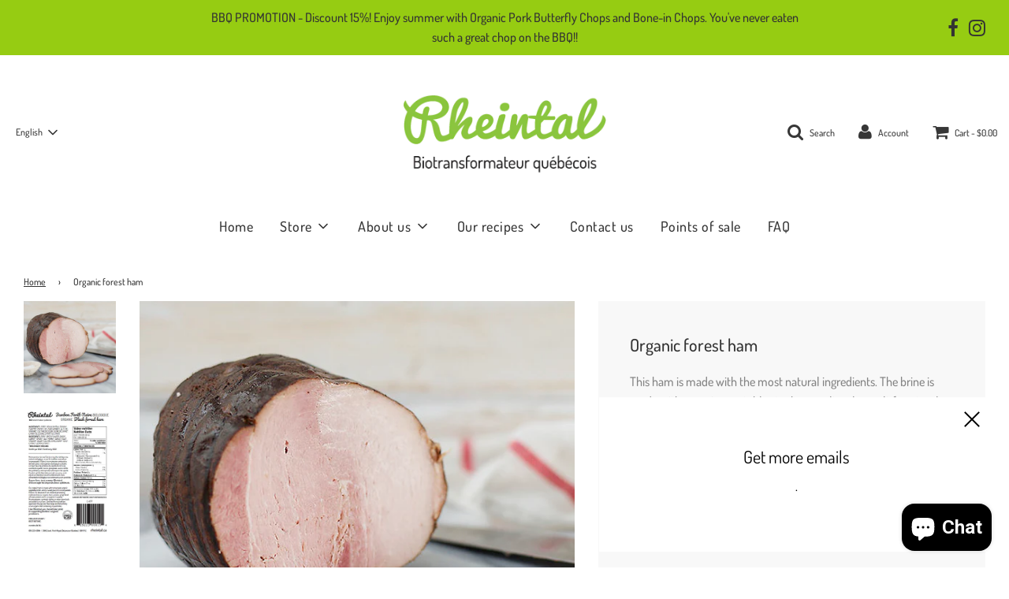

--- FILE ---
content_type: text/html; charset=utf-8
request_url: https://www.rheintal.ca/en/products/jambon-foret-noir-entier-bio
body_size: 52298
content:
<!doctype html>
<!--[if IE 8]><html class="no-js lt-ie9" lang="en"> <![endif]-->
<!--[if IE 9 ]><html class="ie9 no-js"> <![endif]-->
<!--[if (gt IE 9)|!(IE)]><!--> <html class="no-js"> <!--<![endif]-->
<head>

  <!-- Basic page needs ================================================== -->
  <meta charset="utf-8">
  <meta http-equiv="X-UA-Compatible" content="IE=edge">

  

  <!-- Title and description ================================================== -->
  <title>
  Organic forest ham &ndash; Rheintal Biotransformateur québécois
  </title>

  
  <meta name="description" content="This ham is made with the most natural ingredients. The brine is made with organic vegetable stock, sea salt, celery salt (a natural nitrate) and natural vinegar. There are no phosphates or chemicals added. The ham is then massaged in a churn (24 hours) to allow absorption of the injected brine and to accelerate the ex">
  

  <!-- Helpers ================================================== -->
  <!-- /snippets/social-meta-tags.liquid -->


  <meta property="og:type" content="product">
  <meta property="og:title" content="Organic forest ham">
  
    <meta property="og:image" content="http://www.rheintal.ca/cdn/shop/products/Jambonforetnoirentierbiologiquerheintal_grande.jpg?v=1594584777">
    <meta property="og:image:secure_url" content="https://www.rheintal.ca/cdn/shop/products/Jambonforetnoirentierbiologiquerheintal_grande.jpg?v=1594584777">
  
    <meta property="og:image" content="http://www.rheintal.ca/cdn/shop/files/jambon_foret_noir_bio_grande.jpg?v=1725029959">
    <meta property="og:image:secure_url" content="https://www.rheintal.ca/cdn/shop/files/jambon_foret_noir_bio_grande.jpg?v=1725029959">
  
  <meta property="og:description" content="This ham is made with the most natural ingredients. The brine is made with organic vegetable stock, sea salt, celery salt (a natural nitrate) and natural vinegar. There are no phosphates or chemicals added. The ham is then massaged in a churn (24 hours) to allow absorption of the injected brine and to accelerate the extraction of proteins necessary to guarantee excellence in the quality of the finished product (colour, texture, flavour). It is cooked in vacuum packing to guarantee tenderness of the meat. Thanks to this craftsmanship, our ham contains high protein levels.

Ingredient
organic pork, organic vegetable broth, salt, celery salt, vinegar, organic cane sugar
This product is sold by kg
The approximate weight per package is: 1.000 kg
Price per kg: 33.65$
This product is sold frozen
">
  <meta property="og:price:amount" content="34.75">
  <meta property="og:price:currency" content="CAD">



<meta property="og:url" content="https://www.rheintal.ca/en/products/jambon-foret-noir-entier-bio">
<meta property="og:site_name" content="Rheintal Biotransformateur québécois">






  <meta name="twitter:card" content="summary">


  <meta name="twitter:title" content="Organic forest ham">
  <meta name="twitter:description" content="This ham is made with the most natural ingredients. The brine is made with organic vegetable stock, sea salt, celery salt (a natural nitrate) and natural vinegar. There are no phosphates or chemicals ">
  <meta name="twitter:image" content="https://www.rheintal.ca/cdn/shop/products/Jambonforetnoirentierbiologiquerheintal_grande.jpg?v=1594584777">
  <meta name="twitter:image:width" content="600">
  <meta name="twitter:image:height" content="600">



  <link rel="canonical" href="https://www.rheintal.ca/en/products/jambon-foret-noir-entier-bio"/>
  
	<meta name="viewport" content="width=device-width, initial-scale=1, maximum-scale=1, user-scalable=0"/>
  
  <meta name="theme-color" content="#333333">

  <!-- CSS ================================================== -->
  <link href="//www.rheintal.ca/cdn/shop/t/4/assets/plugins.css?v=141707958138858199031759261015" rel="stylesheet" type="text/css" media="all" />
  <link href="//www.rheintal.ca/cdn/shop/t/4/assets/timber.scss.css?v=156782103451012488141758125817" rel="stylesheet" type="text/css" media="all" />

  



  <!-- Header hook for plugins ================================================== -->
  <script>window.performance && window.performance.mark && window.performance.mark('shopify.content_for_header.start');</script><meta name="google-site-verification" content="hxahUOZPcrekiO4qqa-hLZpNma3AlGVhEYatLznFZn4">
<meta id="shopify-digital-wallet" name="shopify-digital-wallet" content="/41506242724/digital_wallets/dialog">
<meta name="shopify-checkout-api-token" content="4d01c00f28f457b938dd5d87249ab6c1">
<link rel="alternate" hreflang="x-default" href="https://www.rheintal.ca/products/jambon-foret-noir-entier-bio">
<link rel="alternate" hreflang="fr" href="https://www.rheintal.ca/products/jambon-foret-noir-entier-bio">
<link rel="alternate" hreflang="en" href="https://www.rheintal.ca/en/products/jambon-foret-noir-entier-bio">
<link rel="alternate" type="application/json+oembed" href="https://www.rheintal.ca/en/products/jambon-foret-noir-entier-bio.oembed">
<script async="async" src="/checkouts/internal/preloads.js?locale=en-CA"></script>
<link rel="preconnect" href="https://shop.app" crossorigin="anonymous">
<script async="async" src="https://shop.app/checkouts/internal/preloads.js?locale=en-CA&shop_id=41506242724" crossorigin="anonymous"></script>
<script id="apple-pay-shop-capabilities" type="application/json">{"shopId":41506242724,"countryCode":"CA","currencyCode":"CAD","merchantCapabilities":["supports3DS"],"merchantId":"gid:\/\/shopify\/Shop\/41506242724","merchantName":"Rheintal Biotransformateur québécois","requiredBillingContactFields":["postalAddress","email","phone"],"requiredShippingContactFields":["postalAddress","email","phone"],"shippingType":"shipping","supportedNetworks":["visa","masterCard","discover","interac"],"total":{"type":"pending","label":"Rheintal Biotransformateur québécois","amount":"1.00"},"shopifyPaymentsEnabled":true,"supportsSubscriptions":true}</script>
<script id="shopify-features" type="application/json">{"accessToken":"4d01c00f28f457b938dd5d87249ab6c1","betas":["rich-media-storefront-analytics"],"domain":"www.rheintal.ca","predictiveSearch":true,"shopId":41506242724,"locale":"en"}</script>
<script>var Shopify = Shopify || {};
Shopify.shop = "rheintal-bioproducteur-quebecois.myshopify.com";
Shopify.locale = "en";
Shopify.currency = {"active":"CAD","rate":"1.0"};
Shopify.country = "CA";
Shopify.theme = {"name":"Flow - WeTheme - Captcha_Fix - 02.09.2020","id":110122533028,"schema_name":"Flow","schema_version":"16.3.4","theme_store_id":801,"role":"main"};
Shopify.theme.handle = "null";
Shopify.theme.style = {"id":null,"handle":null};
Shopify.cdnHost = "www.rheintal.ca/cdn";
Shopify.routes = Shopify.routes || {};
Shopify.routes.root = "/en/";</script>
<script type="module">!function(o){(o.Shopify=o.Shopify||{}).modules=!0}(window);</script>
<script>!function(o){function n(){var o=[];function n(){o.push(Array.prototype.slice.apply(arguments))}return n.q=o,n}var t=o.Shopify=o.Shopify||{};t.loadFeatures=n(),t.autoloadFeatures=n()}(window);</script>
<script>
  window.ShopifyPay = window.ShopifyPay || {};
  window.ShopifyPay.apiHost = "shop.app\/pay";
  window.ShopifyPay.redirectState = null;
</script>
<script id="shop-js-analytics" type="application/json">{"pageType":"product"}</script>
<script defer="defer" async type="module" src="//www.rheintal.ca/cdn/shopifycloud/shop-js/modules/v2/client.init-shop-cart-sync_BT-GjEfc.en.esm.js"></script>
<script defer="defer" async type="module" src="//www.rheintal.ca/cdn/shopifycloud/shop-js/modules/v2/chunk.common_D58fp_Oc.esm.js"></script>
<script defer="defer" async type="module" src="//www.rheintal.ca/cdn/shopifycloud/shop-js/modules/v2/chunk.modal_xMitdFEc.esm.js"></script>
<script type="module">
  await import("//www.rheintal.ca/cdn/shopifycloud/shop-js/modules/v2/client.init-shop-cart-sync_BT-GjEfc.en.esm.js");
await import("//www.rheintal.ca/cdn/shopifycloud/shop-js/modules/v2/chunk.common_D58fp_Oc.esm.js");
await import("//www.rheintal.ca/cdn/shopifycloud/shop-js/modules/v2/chunk.modal_xMitdFEc.esm.js");

  window.Shopify.SignInWithShop?.initShopCartSync?.({"fedCMEnabled":true,"windoidEnabled":true});

</script>
<script>
  window.Shopify = window.Shopify || {};
  if (!window.Shopify.featureAssets) window.Shopify.featureAssets = {};
  window.Shopify.featureAssets['shop-js'] = {"shop-cart-sync":["modules/v2/client.shop-cart-sync_DZOKe7Ll.en.esm.js","modules/v2/chunk.common_D58fp_Oc.esm.js","modules/v2/chunk.modal_xMitdFEc.esm.js"],"init-fed-cm":["modules/v2/client.init-fed-cm_B6oLuCjv.en.esm.js","modules/v2/chunk.common_D58fp_Oc.esm.js","modules/v2/chunk.modal_xMitdFEc.esm.js"],"shop-cash-offers":["modules/v2/client.shop-cash-offers_D2sdYoxE.en.esm.js","modules/v2/chunk.common_D58fp_Oc.esm.js","modules/v2/chunk.modal_xMitdFEc.esm.js"],"shop-login-button":["modules/v2/client.shop-login-button_QeVjl5Y3.en.esm.js","modules/v2/chunk.common_D58fp_Oc.esm.js","modules/v2/chunk.modal_xMitdFEc.esm.js"],"pay-button":["modules/v2/client.pay-button_DXTOsIq6.en.esm.js","modules/v2/chunk.common_D58fp_Oc.esm.js","modules/v2/chunk.modal_xMitdFEc.esm.js"],"shop-button":["modules/v2/client.shop-button_DQZHx9pm.en.esm.js","modules/v2/chunk.common_D58fp_Oc.esm.js","modules/v2/chunk.modal_xMitdFEc.esm.js"],"avatar":["modules/v2/client.avatar_BTnouDA3.en.esm.js"],"init-windoid":["modules/v2/client.init-windoid_CR1B-cfM.en.esm.js","modules/v2/chunk.common_D58fp_Oc.esm.js","modules/v2/chunk.modal_xMitdFEc.esm.js"],"init-shop-for-new-customer-accounts":["modules/v2/client.init-shop-for-new-customer-accounts_C_vY_xzh.en.esm.js","modules/v2/client.shop-login-button_QeVjl5Y3.en.esm.js","modules/v2/chunk.common_D58fp_Oc.esm.js","modules/v2/chunk.modal_xMitdFEc.esm.js"],"init-shop-email-lookup-coordinator":["modules/v2/client.init-shop-email-lookup-coordinator_BI7n9ZSv.en.esm.js","modules/v2/chunk.common_D58fp_Oc.esm.js","modules/v2/chunk.modal_xMitdFEc.esm.js"],"init-shop-cart-sync":["modules/v2/client.init-shop-cart-sync_BT-GjEfc.en.esm.js","modules/v2/chunk.common_D58fp_Oc.esm.js","modules/v2/chunk.modal_xMitdFEc.esm.js"],"shop-toast-manager":["modules/v2/client.shop-toast-manager_DiYdP3xc.en.esm.js","modules/v2/chunk.common_D58fp_Oc.esm.js","modules/v2/chunk.modal_xMitdFEc.esm.js"],"init-customer-accounts":["modules/v2/client.init-customer-accounts_D9ZNqS-Q.en.esm.js","modules/v2/client.shop-login-button_QeVjl5Y3.en.esm.js","modules/v2/chunk.common_D58fp_Oc.esm.js","modules/v2/chunk.modal_xMitdFEc.esm.js"],"init-customer-accounts-sign-up":["modules/v2/client.init-customer-accounts-sign-up_iGw4briv.en.esm.js","modules/v2/client.shop-login-button_QeVjl5Y3.en.esm.js","modules/v2/chunk.common_D58fp_Oc.esm.js","modules/v2/chunk.modal_xMitdFEc.esm.js"],"shop-follow-button":["modules/v2/client.shop-follow-button_CqMgW2wH.en.esm.js","modules/v2/chunk.common_D58fp_Oc.esm.js","modules/v2/chunk.modal_xMitdFEc.esm.js"],"checkout-modal":["modules/v2/client.checkout-modal_xHeaAweL.en.esm.js","modules/v2/chunk.common_D58fp_Oc.esm.js","modules/v2/chunk.modal_xMitdFEc.esm.js"],"shop-login":["modules/v2/client.shop-login_D91U-Q7h.en.esm.js","modules/v2/chunk.common_D58fp_Oc.esm.js","modules/v2/chunk.modal_xMitdFEc.esm.js"],"lead-capture":["modules/v2/client.lead-capture_BJmE1dJe.en.esm.js","modules/v2/chunk.common_D58fp_Oc.esm.js","modules/v2/chunk.modal_xMitdFEc.esm.js"],"payment-terms":["modules/v2/client.payment-terms_Ci9AEqFq.en.esm.js","modules/v2/chunk.common_D58fp_Oc.esm.js","modules/v2/chunk.modal_xMitdFEc.esm.js"]};
</script>
<script>(function() {
  var isLoaded = false;
  function asyncLoad() {
    if (isLoaded) return;
    isLoaded = true;
    var urls = ["https:\/\/storelocator.apps.isenselabs.com\/js\/storepickup.js?shop=rheintal-bioproducteur-quebecois.myshopify.com","\/\/cdn.shopify.com\/proxy\/14c36bda04d1df18a66ded0799019f5498e246f0c1a4ee01110ebd4166c9f014\/forms-akamai.smsbump.com\/797272\/form_310906.js?ver=1749582263\u0026shop=rheintal-bioproducteur-quebecois.myshopify.com\u0026sp-cache-control=cHVibGljLCBtYXgtYWdlPTkwMA"];
    for (var i = 0; i < urls.length; i++) {
      var s = document.createElement('script');
      s.type = 'text/javascript';
      s.async = true;
      s.src = urls[i];
      var x = document.getElementsByTagName('script')[0];
      x.parentNode.insertBefore(s, x);
    }
  };
  if(window.attachEvent) {
    window.attachEvent('onload', asyncLoad);
  } else {
    window.addEventListener('load', asyncLoad, false);
  }
})();</script>
<script id="__st">var __st={"a":41506242724,"offset":-18000,"reqid":"c0f481c2-bd70-435c-9c69-c80d3a166166-1769305210","pageurl":"www.rheintal.ca\/en\/products\/jambon-foret-noir-entier-bio","u":"18ea1625c69d","p":"product","rtyp":"product","rid":5442173993124};</script>
<script>window.ShopifyPaypalV4VisibilityTracking = true;</script>
<script id="captcha-bootstrap">!function(){'use strict';const t='contact',e='account',n='new_comment',o=[[t,t],['blogs',n],['comments',n],[t,'customer']],c=[[e,'customer_login'],[e,'guest_login'],[e,'recover_customer_password'],[e,'create_customer']],r=t=>t.map((([t,e])=>`form[action*='/${t}']:not([data-nocaptcha='true']) input[name='form_type'][value='${e}']`)).join(','),a=t=>()=>t?[...document.querySelectorAll(t)].map((t=>t.form)):[];function s(){const t=[...o],e=r(t);return a(e)}const i='password',u='form_key',d=['recaptcha-v3-token','g-recaptcha-response','h-captcha-response',i],f=()=>{try{return window.sessionStorage}catch{return}},m='__shopify_v',_=t=>t.elements[u];function p(t,e,n=!1){try{const o=window.sessionStorage,c=JSON.parse(o.getItem(e)),{data:r}=function(t){const{data:e,action:n}=t;return t[m]||n?{data:e,action:n}:{data:t,action:n}}(c);for(const[e,n]of Object.entries(r))t.elements[e]&&(t.elements[e].value=n);n&&o.removeItem(e)}catch(o){console.error('form repopulation failed',{error:o})}}const l='form_type',E='cptcha';function T(t){t.dataset[E]=!0}const w=window,h=w.document,L='Shopify',v='ce_forms',y='captcha';let A=!1;((t,e)=>{const n=(g='f06e6c50-85a8-45c8-87d0-21a2b65856fe',I='https://cdn.shopify.com/shopifycloud/storefront-forms-hcaptcha/ce_storefront_forms_captcha_hcaptcha.v1.5.2.iife.js',D={infoText:'Protected by hCaptcha',privacyText:'Privacy',termsText:'Terms'},(t,e,n)=>{const o=w[L][v],c=o.bindForm;if(c)return c(t,g,e,D).then(n);var r;o.q.push([[t,g,e,D],n]),r=I,A||(h.body.append(Object.assign(h.createElement('script'),{id:'captcha-provider',async:!0,src:r})),A=!0)});var g,I,D;w[L]=w[L]||{},w[L][v]=w[L][v]||{},w[L][v].q=[],w[L][y]=w[L][y]||{},w[L][y].protect=function(t,e){n(t,void 0,e),T(t)},Object.freeze(w[L][y]),function(t,e,n,w,h,L){const[v,y,A,g]=function(t,e,n){const i=e?o:[],u=t?c:[],d=[...i,...u],f=r(d),m=r(i),_=r(d.filter((([t,e])=>n.includes(e))));return[a(f),a(m),a(_),s()]}(w,h,L),I=t=>{const e=t.target;return e instanceof HTMLFormElement?e:e&&e.form},D=t=>v().includes(t);t.addEventListener('submit',(t=>{const e=I(t);if(!e)return;const n=D(e)&&!e.dataset.hcaptchaBound&&!e.dataset.recaptchaBound,o=_(e),c=g().includes(e)&&(!o||!o.value);(n||c)&&t.preventDefault(),c&&!n&&(function(t){try{if(!f())return;!function(t){const e=f();if(!e)return;const n=_(t);if(!n)return;const o=n.value;o&&e.removeItem(o)}(t);const e=Array.from(Array(32),(()=>Math.random().toString(36)[2])).join('');!function(t,e){_(t)||t.append(Object.assign(document.createElement('input'),{type:'hidden',name:u})),t.elements[u].value=e}(t,e),function(t,e){const n=f();if(!n)return;const o=[...t.querySelectorAll(`input[type='${i}']`)].map((({name:t})=>t)),c=[...d,...o],r={};for(const[a,s]of new FormData(t).entries())c.includes(a)||(r[a]=s);n.setItem(e,JSON.stringify({[m]:1,action:t.action,data:r}))}(t,e)}catch(e){console.error('failed to persist form',e)}}(e),e.submit())}));const S=(t,e)=>{t&&!t.dataset[E]&&(n(t,e.some((e=>e===t))),T(t))};for(const o of['focusin','change'])t.addEventListener(o,(t=>{const e=I(t);D(e)&&S(e,y())}));const B=e.get('form_key'),M=e.get(l),P=B&&M;t.addEventListener('DOMContentLoaded',(()=>{const t=y();if(P)for(const e of t)e.elements[l].value===M&&p(e,B);[...new Set([...A(),...v().filter((t=>'true'===t.dataset.shopifyCaptcha))])].forEach((e=>S(e,t)))}))}(h,new URLSearchParams(w.location.search),n,t,e,['guest_login'])})(!0,!0)}();</script>
<script integrity="sha256-4kQ18oKyAcykRKYeNunJcIwy7WH5gtpwJnB7kiuLZ1E=" data-source-attribution="shopify.loadfeatures" defer="defer" src="//www.rheintal.ca/cdn/shopifycloud/storefront/assets/storefront/load_feature-a0a9edcb.js" crossorigin="anonymous"></script>
<script crossorigin="anonymous" defer="defer" src="//www.rheintal.ca/cdn/shopifycloud/storefront/assets/shopify_pay/storefront-65b4c6d7.js?v=20250812"></script>
<script data-source-attribution="shopify.dynamic_checkout.dynamic.init">var Shopify=Shopify||{};Shopify.PaymentButton=Shopify.PaymentButton||{isStorefrontPortableWallets:!0,init:function(){window.Shopify.PaymentButton.init=function(){};var t=document.createElement("script");t.src="https://www.rheintal.ca/cdn/shopifycloud/portable-wallets/latest/portable-wallets.en.js",t.type="module",document.head.appendChild(t)}};
</script>
<script data-source-attribution="shopify.dynamic_checkout.buyer_consent">
  function portableWalletsHideBuyerConsent(e){var t=document.getElementById("shopify-buyer-consent"),n=document.getElementById("shopify-subscription-policy-button");t&&n&&(t.classList.add("hidden"),t.setAttribute("aria-hidden","true"),n.removeEventListener("click",e))}function portableWalletsShowBuyerConsent(e){var t=document.getElementById("shopify-buyer-consent"),n=document.getElementById("shopify-subscription-policy-button");t&&n&&(t.classList.remove("hidden"),t.removeAttribute("aria-hidden"),n.addEventListener("click",e))}window.Shopify?.PaymentButton&&(window.Shopify.PaymentButton.hideBuyerConsent=portableWalletsHideBuyerConsent,window.Shopify.PaymentButton.showBuyerConsent=portableWalletsShowBuyerConsent);
</script>
<script>
  function portableWalletsCleanup(e){e&&e.src&&console.error("Failed to load portable wallets script "+e.src);var t=document.querySelectorAll("shopify-accelerated-checkout .shopify-payment-button__skeleton, shopify-accelerated-checkout-cart .wallet-cart-button__skeleton"),e=document.getElementById("shopify-buyer-consent");for(let e=0;e<t.length;e++)t[e].remove();e&&e.remove()}function portableWalletsNotLoadedAsModule(e){e instanceof ErrorEvent&&"string"==typeof e.message&&e.message.includes("import.meta")&&"string"==typeof e.filename&&e.filename.includes("portable-wallets")&&(window.removeEventListener("error",portableWalletsNotLoadedAsModule),window.Shopify.PaymentButton.failedToLoad=e,"loading"===document.readyState?document.addEventListener("DOMContentLoaded",window.Shopify.PaymentButton.init):window.Shopify.PaymentButton.init())}window.addEventListener("error",portableWalletsNotLoadedAsModule);
</script>

<script type="module" src="https://www.rheintal.ca/cdn/shopifycloud/portable-wallets/latest/portable-wallets.en.js" onError="portableWalletsCleanup(this)" crossorigin="anonymous"></script>
<script nomodule>
  document.addEventListener("DOMContentLoaded", portableWalletsCleanup);
</script>

<link id="shopify-accelerated-checkout-styles" rel="stylesheet" media="screen" href="https://www.rheintal.ca/cdn/shopifycloud/portable-wallets/latest/accelerated-checkout-backwards-compat.css" crossorigin="anonymous">
<style id="shopify-accelerated-checkout-cart">
        #shopify-buyer-consent {
  margin-top: 1em;
  display: inline-block;
  width: 100%;
}

#shopify-buyer-consent.hidden {
  display: none;
}

#shopify-subscription-policy-button {
  background: none;
  border: none;
  padding: 0;
  text-decoration: underline;
  font-size: inherit;
  cursor: pointer;
}

#shopify-subscription-policy-button::before {
  box-shadow: none;
}

      </style>

<script>window.performance && window.performance.mark && window.performance.mark('shopify.content_for_header.end');</script>
  <!-- /snippets/oldIE-js.liquid -->


<!--[if lt IE 9]>
<script src="//cdnjs.cloudflare.com/ajax/libs/html5shiv/3.7.2/html5shiv.min.js" type="text/javascript"></script>
<script src="//www.rheintal.ca/cdn/shop/t/4/assets/respond.min.js?v=52248677837542619231599031416" type="text/javascript"></script>
<link href="//www.rheintal.ca/cdn/shop/t/4/assets/respond-proxy.html" id="respond-proxy" rel="respond-proxy" />
<link href="//www.rheintal.ca/search?q=fcebbb15d66b30edd637990be690d72e" id="respond-redirect" rel="respond-redirect" />
<script src="//www.rheintal.ca/search?q=fcebbb15d66b30edd637990be690d72e" type="text/javascript"></script>
<![endif]-->



  <script>
    window.wetheme = {
      name: 'Flow',
    };
  </script>
  <script src="//www.rheintal.ca/cdn/shop/t/4/assets/jquery-3.3.1.min.js?v=74255524871372887611599031410" type="text/javascript"></script>
  <script src="//www.rheintal.ca/cdn/shop/t/4/assets/modernizr.min.js?v=137617515274177302221599031413" type="text/javascript"></script>

  
  

 
<!-- "snippets/pagefly-header.liquid" was not rendered, the associated app was uninstalled -->
  <meta name="facebook-domain-verification" content="d5ety2dpxuwvqn1hjda62qnahoe8sy" />
  <!-- Google Tag Manager -->
<script>(function(w,d,s,l,i){w[l]=w[l]||[];w[l].push({'gtm.start':
new Date().getTime(),event:'gtm.js'});var f=d.getElementsByTagName(s)[0],
j=d.createElement(s),dl=l!='dataLayer'?'&l='+l:'';j.async=true;j.src=
'https://www.googletagmanager.com/gtm.js?id='+i+dl;f.parentNode.insertBefore(j,f);
})(window,document,'script','dataLayer','GTM-ND5BNXK');</script>
<!-- End Google Tag Manager -->
  
  
 
                             <script> var bonShopInfo = {"shopName":"rheintal-bioproducteur-quebecois.myshopify.com","displayWidget":true,"shopInfo":{"currency":"CAD","country_code":"CA","weight_unit":"kg","point_name":"","referral_enabled":false},"appearance":{"theme_configs_json":{"color":{"text_color":"#FFFFFF","primary_color":"#ED66B2","secondary_color":"#86469C"},"banner_img":"","showIllustration":true},"is_first_time":true,"widget_button_configs_json":{"placement":{"widget_spacing":{"side":"20px","bottom":"20px"},"widget_button_position":"2"},"widget_icon":"widget-icon-1.svg","widget_title":"Rewards"},"displayed_text_configs_json":{"my_balance":{"date":"Date","total":"Total","points":"Points","actions":"Actions","no_value":"There is no activitiy to show at the moment","referred":"Referred by a friend","referrer":"Referred a friend","point_expiry":"Points are expired","refund_order":"Refund order","return_points":"Return points for redeemed code","my_balance_button":"Earn more","cancel_order_status":"Cancel order","store_owner_adjusted":"Store owner just adjusted your points"},"my_rewards":{"no_value":"You don't have any rewards at the moment","used_button":"Used","reward_button":"Use it now","get_some_rewards":"Get some rewards"},"sign_in_page":{"welcome":"Welcome","earn_point":"Earn points","my_balance":"My balance","my_rewards":"My rewards","your_point":"Your points","join_button":"Join","program_name":"Reward program","redeem_point":"Redeem points","sign_in_button":"Sign in","sign_in_tagline":"Join our program to get attractive rewards!","referral_program":"Referral Program","sign_in_requirement_message":"Oops! You have to sign in to do this action"},"earn_points_tab":{"retweet":"Retweet","no_value":"There is no earning rule to show at the moment","required":"Required fields: first name, last name, address, phone","save_date":"Save date","follow_tiktok":"Follow on Tiktok","join_fb_group":"Join a Facebook group","share_twitter":"Share on Twitter","complete_order":"Complete an order","create_account":"Create an account","earn_for_every":"Earn 10 points for every 1$","follow_twitter":"Follow on Twitter","happy_birthday":"Happy birthday","share_facebook":"Share on Facebook","share_linkedin":"Share on LinkedIn","sign_up_button":"Do it now","follow_facebook":"Like on Facebook","follow_linkedin":"Follow on LinkedIn","complete_profile":"Complete profile","follow_instagram":"Follow on Instagram","follow_pinterest":"Follow on Pinterest","message_birthday":"Enter a date within 30 days won’t earn you points","subscribe_youtube":"Subscribe on Youtube","subcrible_newletter":"Subscribe for newsletter","happy_birthday_button":"Enter info","place_an_order_button":"Purchase","like_on_facebook_button":"Take me there"},"notification_tab":{"copied":"Copied","hover_copy":"Copy to clipboard","title_fail":"Oops","message_fail":"Something went wrong! Please enter a valid date","title_success_input":"Yay!","title_success_letter":"Great!","message_success_input":"Your birthday was set!","message_success_letter":"You are now subscribed to our newsletter"},"redeem_points_tab":{"maximum":"Maximum shipping amount","minimum":"Minimum purchase value","no_value":"There is no redeeming rule to show at the moment","apply_button":"Apply now","apply_message":"Apply this code to your shopping cart. If you do not use this code now, you can always find it in My rewards tab anytime","redeem_button":"Redeem","discount_value":"Discount value"},"referral_program_tab":{"referral_button":"Refer a friend now","referral_tagline":"Get rewards when your friend uses the referral link to sign up and place an order","text_for_referral":"You will get ...","text_for_referral_friend":"They will get ..."}}}}; </script>
                             <script> var bonCustomerPoints = null; </script>
                        <script src="https://cdn.shopify.com/extensions/e8878072-2f6b-4e89-8082-94b04320908d/inbox-1254/assets/inbox-chat-loader.js" type="text/javascript" defer="defer"></script>
<link href="https://monorail-edge.shopifysvc.com" rel="dns-prefetch">
<script>(function(){if ("sendBeacon" in navigator && "performance" in window) {try {var session_token_from_headers = performance.getEntriesByType('navigation')[0].serverTiming.find(x => x.name == '_s').description;} catch {var session_token_from_headers = undefined;}var session_cookie_matches = document.cookie.match(/_shopify_s=([^;]*)/);var session_token_from_cookie = session_cookie_matches && session_cookie_matches.length === 2 ? session_cookie_matches[1] : "";var session_token = session_token_from_headers || session_token_from_cookie || "";function handle_abandonment_event(e) {var entries = performance.getEntries().filter(function(entry) {return /monorail-edge.shopifysvc.com/.test(entry.name);});if (!window.abandonment_tracked && entries.length === 0) {window.abandonment_tracked = true;var currentMs = Date.now();var navigation_start = performance.timing.navigationStart;var payload = {shop_id: 41506242724,url: window.location.href,navigation_start,duration: currentMs - navigation_start,session_token,page_type: "product"};window.navigator.sendBeacon("https://monorail-edge.shopifysvc.com/v1/produce", JSON.stringify({schema_id: "online_store_buyer_site_abandonment/1.1",payload: payload,metadata: {event_created_at_ms: currentMs,event_sent_at_ms: currentMs}}));}}window.addEventListener('pagehide', handle_abandonment_event);}}());</script>
<script id="web-pixels-manager-setup">(function e(e,d,r,n,o){if(void 0===o&&(o={}),!Boolean(null===(a=null===(i=window.Shopify)||void 0===i?void 0:i.analytics)||void 0===a?void 0:a.replayQueue)){var i,a;window.Shopify=window.Shopify||{};var t=window.Shopify;t.analytics=t.analytics||{};var s=t.analytics;s.replayQueue=[],s.publish=function(e,d,r){return s.replayQueue.push([e,d,r]),!0};try{self.performance.mark("wpm:start")}catch(e){}var l=function(){var e={modern:/Edge?\/(1{2}[4-9]|1[2-9]\d|[2-9]\d{2}|\d{4,})\.\d+(\.\d+|)|Firefox\/(1{2}[4-9]|1[2-9]\d|[2-9]\d{2}|\d{4,})\.\d+(\.\d+|)|Chrom(ium|e)\/(9{2}|\d{3,})\.\d+(\.\d+|)|(Maci|X1{2}).+ Version\/(15\.\d+|(1[6-9]|[2-9]\d|\d{3,})\.\d+)([,.]\d+|)( \(\w+\)|)( Mobile\/\w+|) Safari\/|Chrome.+OPR\/(9{2}|\d{3,})\.\d+\.\d+|(CPU[ +]OS|iPhone[ +]OS|CPU[ +]iPhone|CPU IPhone OS|CPU iPad OS)[ +]+(15[._]\d+|(1[6-9]|[2-9]\d|\d{3,})[._]\d+)([._]\d+|)|Android:?[ /-](13[3-9]|1[4-9]\d|[2-9]\d{2}|\d{4,})(\.\d+|)(\.\d+|)|Android.+Firefox\/(13[5-9]|1[4-9]\d|[2-9]\d{2}|\d{4,})\.\d+(\.\d+|)|Android.+Chrom(ium|e)\/(13[3-9]|1[4-9]\d|[2-9]\d{2}|\d{4,})\.\d+(\.\d+|)|SamsungBrowser\/([2-9]\d|\d{3,})\.\d+/,legacy:/Edge?\/(1[6-9]|[2-9]\d|\d{3,})\.\d+(\.\d+|)|Firefox\/(5[4-9]|[6-9]\d|\d{3,})\.\d+(\.\d+|)|Chrom(ium|e)\/(5[1-9]|[6-9]\d|\d{3,})\.\d+(\.\d+|)([\d.]+$|.*Safari\/(?![\d.]+ Edge\/[\d.]+$))|(Maci|X1{2}).+ Version\/(10\.\d+|(1[1-9]|[2-9]\d|\d{3,})\.\d+)([,.]\d+|)( \(\w+\)|)( Mobile\/\w+|) Safari\/|Chrome.+OPR\/(3[89]|[4-9]\d|\d{3,})\.\d+\.\d+|(CPU[ +]OS|iPhone[ +]OS|CPU[ +]iPhone|CPU IPhone OS|CPU iPad OS)[ +]+(10[._]\d+|(1[1-9]|[2-9]\d|\d{3,})[._]\d+)([._]\d+|)|Android:?[ /-](13[3-9]|1[4-9]\d|[2-9]\d{2}|\d{4,})(\.\d+|)(\.\d+|)|Mobile Safari.+OPR\/([89]\d|\d{3,})\.\d+\.\d+|Android.+Firefox\/(13[5-9]|1[4-9]\d|[2-9]\d{2}|\d{4,})\.\d+(\.\d+|)|Android.+Chrom(ium|e)\/(13[3-9]|1[4-9]\d|[2-9]\d{2}|\d{4,})\.\d+(\.\d+|)|Android.+(UC? ?Browser|UCWEB|U3)[ /]?(15\.([5-9]|\d{2,})|(1[6-9]|[2-9]\d|\d{3,})\.\d+)\.\d+|SamsungBrowser\/(5\.\d+|([6-9]|\d{2,})\.\d+)|Android.+MQ{2}Browser\/(14(\.(9|\d{2,})|)|(1[5-9]|[2-9]\d|\d{3,})(\.\d+|))(\.\d+|)|K[Aa][Ii]OS\/(3\.\d+|([4-9]|\d{2,})\.\d+)(\.\d+|)/},d=e.modern,r=e.legacy,n=navigator.userAgent;return n.match(d)?"modern":n.match(r)?"legacy":"unknown"}(),u="modern"===l?"modern":"legacy",c=(null!=n?n:{modern:"",legacy:""})[u],f=function(e){return[e.baseUrl,"/wpm","/b",e.hashVersion,"modern"===e.buildTarget?"m":"l",".js"].join("")}({baseUrl:d,hashVersion:r,buildTarget:u}),m=function(e){var d=e.version,r=e.bundleTarget,n=e.surface,o=e.pageUrl,i=e.monorailEndpoint;return{emit:function(e){var a=e.status,t=e.errorMsg,s=(new Date).getTime(),l=JSON.stringify({metadata:{event_sent_at_ms:s},events:[{schema_id:"web_pixels_manager_load/3.1",payload:{version:d,bundle_target:r,page_url:o,status:a,surface:n,error_msg:t},metadata:{event_created_at_ms:s}}]});if(!i)return console&&console.warn&&console.warn("[Web Pixels Manager] No Monorail endpoint provided, skipping logging."),!1;try{return self.navigator.sendBeacon.bind(self.navigator)(i,l)}catch(e){}var u=new XMLHttpRequest;try{return u.open("POST",i,!0),u.setRequestHeader("Content-Type","text/plain"),u.send(l),!0}catch(e){return console&&console.warn&&console.warn("[Web Pixels Manager] Got an unhandled error while logging to Monorail."),!1}}}}({version:r,bundleTarget:l,surface:e.surface,pageUrl:self.location.href,monorailEndpoint:e.monorailEndpoint});try{o.browserTarget=l,function(e){var d=e.src,r=e.async,n=void 0===r||r,o=e.onload,i=e.onerror,a=e.sri,t=e.scriptDataAttributes,s=void 0===t?{}:t,l=document.createElement("script"),u=document.querySelector("head"),c=document.querySelector("body");if(l.async=n,l.src=d,a&&(l.integrity=a,l.crossOrigin="anonymous"),s)for(var f in s)if(Object.prototype.hasOwnProperty.call(s,f))try{l.dataset[f]=s[f]}catch(e){}if(o&&l.addEventListener("load",o),i&&l.addEventListener("error",i),u)u.appendChild(l);else{if(!c)throw new Error("Did not find a head or body element to append the script");c.appendChild(l)}}({src:f,async:!0,onload:function(){if(!function(){var e,d;return Boolean(null===(d=null===(e=window.Shopify)||void 0===e?void 0:e.analytics)||void 0===d?void 0:d.initialized)}()){var d=window.webPixelsManager.init(e)||void 0;if(d){var r=window.Shopify.analytics;r.replayQueue.forEach((function(e){var r=e[0],n=e[1],o=e[2];d.publishCustomEvent(r,n,o)})),r.replayQueue=[],r.publish=d.publishCustomEvent,r.visitor=d.visitor,r.initialized=!0}}},onerror:function(){return m.emit({status:"failed",errorMsg:"".concat(f," has failed to load")})},sri:function(e){var d=/^sha384-[A-Za-z0-9+/=]+$/;return"string"==typeof e&&d.test(e)}(c)?c:"",scriptDataAttributes:o}),m.emit({status:"loading"})}catch(e){m.emit({status:"failed",errorMsg:(null==e?void 0:e.message)||"Unknown error"})}}})({shopId: 41506242724,storefrontBaseUrl: "https://www.rheintal.ca",extensionsBaseUrl: "https://extensions.shopifycdn.com/cdn/shopifycloud/web-pixels-manager",monorailEndpoint: "https://monorail-edge.shopifysvc.com/unstable/produce_batch",surface: "storefront-renderer",enabledBetaFlags: ["2dca8a86"],webPixelsConfigList: [{"id":"423329956","configuration":"{\"config\":\"{\\\"pixel_id\\\":\\\"AW-657358697\\\",\\\"target_country\\\":\\\"CA\\\",\\\"gtag_events\\\":[{\\\"type\\\":\\\"search\\\",\\\"action_label\\\":\\\"AW-657358697\\\/fzVuCMTxypoCEOn-ubkC\\\"},{\\\"type\\\":\\\"begin_checkout\\\",\\\"action_label\\\":\\\"AW-657358697\\\/vyeBCMHxypoCEOn-ubkC\\\"},{\\\"type\\\":\\\"view_item\\\",\\\"action_label\\\":[\\\"AW-657358697\\\/TvkGCP_wypoCEOn-ubkC\\\",\\\"MC-PHB47TJJFB\\\"]},{\\\"type\\\":\\\"purchase\\\",\\\"action_label\\\":[\\\"AW-657358697\\\/t-gNCOu-_6IYEOn-ubkC\\\",\\\"MC-PHB47TJJFB\\\"]},{\\\"type\\\":\\\"page_view\\\",\\\"action_label\\\":[\\\"AW-657358697\\\/SLVxCPnwypoCEOn-ubkC\\\",\\\"MC-PHB47TJJFB\\\"]},{\\\"type\\\":\\\"add_payment_info\\\",\\\"action_label\\\":\\\"AW-657358697\\\/JXWnCMfxypoCEOn-ubkC\\\"},{\\\"type\\\":\\\"add_to_cart\\\",\\\"action_label\\\":\\\"AW-657358697\\\/hRl3CL7xypoCEOn-ubkC\\\"}],\\\"enable_monitoring_mode\\\":false}\"}","eventPayloadVersion":"v1","runtimeContext":"OPEN","scriptVersion":"b2a88bafab3e21179ed38636efcd8a93","type":"APP","apiClientId":1780363,"privacyPurposes":[],"dataSharingAdjustments":{"protectedCustomerApprovalScopes":["read_customer_address","read_customer_email","read_customer_name","read_customer_personal_data","read_customer_phone"]}},{"id":"178389156","configuration":"{\"pixel_id\":\"413944472136063\",\"pixel_type\":\"facebook_pixel\",\"metaapp_system_user_token\":\"-\"}","eventPayloadVersion":"v1","runtimeContext":"OPEN","scriptVersion":"ca16bc87fe92b6042fbaa3acc2fbdaa6","type":"APP","apiClientId":2329312,"privacyPurposes":["ANALYTICS","MARKETING","SALE_OF_DATA"],"dataSharingAdjustments":{"protectedCustomerApprovalScopes":["read_customer_address","read_customer_email","read_customer_name","read_customer_personal_data","read_customer_phone"]}},{"id":"shopify-app-pixel","configuration":"{}","eventPayloadVersion":"v1","runtimeContext":"STRICT","scriptVersion":"0450","apiClientId":"shopify-pixel","type":"APP","privacyPurposes":["ANALYTICS","MARKETING"]},{"id":"shopify-custom-pixel","eventPayloadVersion":"v1","runtimeContext":"LAX","scriptVersion":"0450","apiClientId":"shopify-pixel","type":"CUSTOM","privacyPurposes":["ANALYTICS","MARKETING"]}],isMerchantRequest: false,initData: {"shop":{"name":"Rheintal Biotransformateur québécois","paymentSettings":{"currencyCode":"CAD"},"myshopifyDomain":"rheintal-bioproducteur-quebecois.myshopify.com","countryCode":"CA","storefrontUrl":"https:\/\/www.rheintal.ca\/en"},"customer":null,"cart":null,"checkout":null,"productVariants":[{"price":{"amount":34.75,"currencyCode":"CAD"},"product":{"title":"Organic forest ham","vendor":"Rheintal Biotransformateur québécois","id":"5442173993124","untranslatedTitle":"Organic forest ham","url":"\/en\/products\/jambon-foret-noir-entier-bio","type":""},"id":"35163095040164","image":{"src":"\/\/www.rheintal.ca\/cdn\/shop\/products\/Jambonforetnoirentierbiologiquerheintal.jpg?v=1594584777"},"sku":"2653C","title":"Default Title","untranslatedTitle":"Default Title"}],"purchasingCompany":null},},"https://www.rheintal.ca/cdn","fcfee988w5aeb613cpc8e4bc33m6693e112",{"modern":"","legacy":""},{"shopId":"41506242724","storefrontBaseUrl":"https:\/\/www.rheintal.ca","extensionBaseUrl":"https:\/\/extensions.shopifycdn.com\/cdn\/shopifycloud\/web-pixels-manager","surface":"storefront-renderer","enabledBetaFlags":"[\"2dca8a86\"]","isMerchantRequest":"false","hashVersion":"fcfee988w5aeb613cpc8e4bc33m6693e112","publish":"custom","events":"[[\"page_viewed\",{}],[\"product_viewed\",{\"productVariant\":{\"price\":{\"amount\":34.75,\"currencyCode\":\"CAD\"},\"product\":{\"title\":\"Organic forest ham\",\"vendor\":\"Rheintal Biotransformateur québécois\",\"id\":\"5442173993124\",\"untranslatedTitle\":\"Organic forest ham\",\"url\":\"\/en\/products\/jambon-foret-noir-entier-bio\",\"type\":\"\"},\"id\":\"35163095040164\",\"image\":{\"src\":\"\/\/www.rheintal.ca\/cdn\/shop\/products\/Jambonforetnoirentierbiologiquerheintal.jpg?v=1594584777\"},\"sku\":\"2653C\",\"title\":\"Default Title\",\"untranslatedTitle\":\"Default Title\"}}]]"});</script><script>
  window.ShopifyAnalytics = window.ShopifyAnalytics || {};
  window.ShopifyAnalytics.meta = window.ShopifyAnalytics.meta || {};
  window.ShopifyAnalytics.meta.currency = 'CAD';
  var meta = {"product":{"id":5442173993124,"gid":"gid:\/\/shopify\/Product\/5442173993124","vendor":"Rheintal Biotransformateur québécois","type":"","handle":"jambon-foret-noir-entier-bio","variants":[{"id":35163095040164,"price":3475,"name":"Organic forest ham","public_title":null,"sku":"2653C"}],"remote":false},"page":{"pageType":"product","resourceType":"product","resourceId":5442173993124,"requestId":"c0f481c2-bd70-435c-9c69-c80d3a166166-1769305210"}};
  for (var attr in meta) {
    window.ShopifyAnalytics.meta[attr] = meta[attr];
  }
</script>
<script class="analytics">
  (function () {
    var customDocumentWrite = function(content) {
      var jquery = null;

      if (window.jQuery) {
        jquery = window.jQuery;
      } else if (window.Checkout && window.Checkout.$) {
        jquery = window.Checkout.$;
      }

      if (jquery) {
        jquery('body').append(content);
      }
    };

    var hasLoggedConversion = function(token) {
      if (token) {
        return document.cookie.indexOf('loggedConversion=' + token) !== -1;
      }
      return false;
    }

    var setCookieIfConversion = function(token) {
      if (token) {
        var twoMonthsFromNow = new Date(Date.now());
        twoMonthsFromNow.setMonth(twoMonthsFromNow.getMonth() + 2);

        document.cookie = 'loggedConversion=' + token + '; expires=' + twoMonthsFromNow;
      }
    }

    var trekkie = window.ShopifyAnalytics.lib = window.trekkie = window.trekkie || [];
    if (trekkie.integrations) {
      return;
    }
    trekkie.methods = [
      'identify',
      'page',
      'ready',
      'track',
      'trackForm',
      'trackLink'
    ];
    trekkie.factory = function(method) {
      return function() {
        var args = Array.prototype.slice.call(arguments);
        args.unshift(method);
        trekkie.push(args);
        return trekkie;
      };
    };
    for (var i = 0; i < trekkie.methods.length; i++) {
      var key = trekkie.methods[i];
      trekkie[key] = trekkie.factory(key);
    }
    trekkie.load = function(config) {
      trekkie.config = config || {};
      trekkie.config.initialDocumentCookie = document.cookie;
      var first = document.getElementsByTagName('script')[0];
      var script = document.createElement('script');
      script.type = 'text/javascript';
      script.onerror = function(e) {
        var scriptFallback = document.createElement('script');
        scriptFallback.type = 'text/javascript';
        scriptFallback.onerror = function(error) {
                var Monorail = {
      produce: function produce(monorailDomain, schemaId, payload) {
        var currentMs = new Date().getTime();
        var event = {
          schema_id: schemaId,
          payload: payload,
          metadata: {
            event_created_at_ms: currentMs,
            event_sent_at_ms: currentMs
          }
        };
        return Monorail.sendRequest("https://" + monorailDomain + "/v1/produce", JSON.stringify(event));
      },
      sendRequest: function sendRequest(endpointUrl, payload) {
        // Try the sendBeacon API
        if (window && window.navigator && typeof window.navigator.sendBeacon === 'function' && typeof window.Blob === 'function' && !Monorail.isIos12()) {
          var blobData = new window.Blob([payload], {
            type: 'text/plain'
          });

          if (window.navigator.sendBeacon(endpointUrl, blobData)) {
            return true;
          } // sendBeacon was not successful

        } // XHR beacon

        var xhr = new XMLHttpRequest();

        try {
          xhr.open('POST', endpointUrl);
          xhr.setRequestHeader('Content-Type', 'text/plain');
          xhr.send(payload);
        } catch (e) {
          console.log(e);
        }

        return false;
      },
      isIos12: function isIos12() {
        return window.navigator.userAgent.lastIndexOf('iPhone; CPU iPhone OS 12_') !== -1 || window.navigator.userAgent.lastIndexOf('iPad; CPU OS 12_') !== -1;
      }
    };
    Monorail.produce('monorail-edge.shopifysvc.com',
      'trekkie_storefront_load_errors/1.1',
      {shop_id: 41506242724,
      theme_id: 110122533028,
      app_name: "storefront",
      context_url: window.location.href,
      source_url: "//www.rheintal.ca/cdn/s/trekkie.storefront.8d95595f799fbf7e1d32231b9a28fd43b70c67d3.min.js"});

        };
        scriptFallback.async = true;
        scriptFallback.src = '//www.rheintal.ca/cdn/s/trekkie.storefront.8d95595f799fbf7e1d32231b9a28fd43b70c67d3.min.js';
        first.parentNode.insertBefore(scriptFallback, first);
      };
      script.async = true;
      script.src = '//www.rheintal.ca/cdn/s/trekkie.storefront.8d95595f799fbf7e1d32231b9a28fd43b70c67d3.min.js';
      first.parentNode.insertBefore(script, first);
    };
    trekkie.load(
      {"Trekkie":{"appName":"storefront","development":false,"defaultAttributes":{"shopId":41506242724,"isMerchantRequest":null,"themeId":110122533028,"themeCityHash":"16339851222105288031","contentLanguage":"en","currency":"CAD","eventMetadataId":"60ff5926-ac18-465f-a37d-0dde24cf6541"},"isServerSideCookieWritingEnabled":true,"monorailRegion":"shop_domain","enabledBetaFlags":["65f19447"]},"Session Attribution":{},"S2S":{"facebookCapiEnabled":true,"source":"trekkie-storefront-renderer","apiClientId":580111}}
    );

    var loaded = false;
    trekkie.ready(function() {
      if (loaded) return;
      loaded = true;

      window.ShopifyAnalytics.lib = window.trekkie;

      var originalDocumentWrite = document.write;
      document.write = customDocumentWrite;
      try { window.ShopifyAnalytics.merchantGoogleAnalytics.call(this); } catch(error) {};
      document.write = originalDocumentWrite;

      window.ShopifyAnalytics.lib.page(null,{"pageType":"product","resourceType":"product","resourceId":5442173993124,"requestId":"c0f481c2-bd70-435c-9c69-c80d3a166166-1769305210","shopifyEmitted":true});

      var match = window.location.pathname.match(/checkouts\/(.+)\/(thank_you|post_purchase)/)
      var token = match? match[1]: undefined;
      if (!hasLoggedConversion(token)) {
        setCookieIfConversion(token);
        window.ShopifyAnalytics.lib.track("Viewed Product",{"currency":"CAD","variantId":35163095040164,"productId":5442173993124,"productGid":"gid:\/\/shopify\/Product\/5442173993124","name":"Organic forest ham","price":"34.75","sku":"2653C","brand":"Rheintal Biotransformateur québécois","variant":null,"category":"","nonInteraction":true,"remote":false},undefined,undefined,{"shopifyEmitted":true});
      window.ShopifyAnalytics.lib.track("monorail:\/\/trekkie_storefront_viewed_product\/1.1",{"currency":"CAD","variantId":35163095040164,"productId":5442173993124,"productGid":"gid:\/\/shopify\/Product\/5442173993124","name":"Organic forest ham","price":"34.75","sku":"2653C","brand":"Rheintal Biotransformateur québécois","variant":null,"category":"","nonInteraction":true,"remote":false,"referer":"https:\/\/www.rheintal.ca\/en\/products\/jambon-foret-noir-entier-bio"});
      }
    });


        var eventsListenerScript = document.createElement('script');
        eventsListenerScript.async = true;
        eventsListenerScript.src = "//www.rheintal.ca/cdn/shopifycloud/storefront/assets/shop_events_listener-3da45d37.js";
        document.getElementsByTagName('head')[0].appendChild(eventsListenerScript);

})();</script>
  <script>
  if (!window.ga || (window.ga && typeof window.ga !== 'function')) {
    window.ga = function ga() {
      (window.ga.q = window.ga.q || []).push(arguments);
      if (window.Shopify && window.Shopify.analytics && typeof window.Shopify.analytics.publish === 'function') {
        window.Shopify.analytics.publish("ga_stub_called", {}, {sendTo: "google_osp_migration"});
      }
      console.error("Shopify's Google Analytics stub called with:", Array.from(arguments), "\nSee https://help.shopify.com/manual/promoting-marketing/pixels/pixel-migration#google for more information.");
    };
    if (window.Shopify && window.Shopify.analytics && typeof window.Shopify.analytics.publish === 'function') {
      window.Shopify.analytics.publish("ga_stub_initialized", {}, {sendTo: "google_osp_migration"});
    }
  }
</script>
<script
  defer
  src="https://www.rheintal.ca/cdn/shopifycloud/perf-kit/shopify-perf-kit-3.0.4.min.js"
  data-application="storefront-renderer"
  data-shop-id="41506242724"
  data-render-region="gcp-us-east1"
  data-page-type="product"
  data-theme-instance-id="110122533028"
  data-theme-name="Flow"
  data-theme-version="16.3.4"
  data-monorail-region="shop_domain"
  data-resource-timing-sampling-rate="10"
  data-shs="true"
  data-shs-beacon="true"
  data-shs-export-with-fetch="true"
  data-shs-logs-sample-rate="1"
  data-shs-beacon-endpoint="https://www.rheintal.ca/api/collect"
></script>
</head> 


<body id="organic-forest-ham" class="template-product page-fade" >

  <!-- Google Tag Manager (noscript) -->
<noscript><iframe src="https://www.googletagmanager.com/ns.html?id=GTM-ND5BNXK"
height="0" width="0" style="display:none;visibility:hidden"></iframe></noscript>
<!-- End Google Tag Manager (noscript) -->
  
  
  <div id="CartDrawer" class="drawer drawer--right drawer--cart">
    <div class="drawer__header sitewide--title-wrapper">
      <div class="drawer__close js-drawer-close">
        <button type="button" class="icon-fallback-text">
          <span class="fallback-text">"Close Cart"</span>
        </button>
      </div>
      <div class="drawer__title h2 page--title " id="CartTitle">Shopping Cart</div>
      <div class="drawer__title h2 page--title hide" id="ShopNowTitle">Quick view</div>
      <div class="drawer__title h2 page--title hide" id="LogInTitle">Login</div>
      <div class="drawer__title h2 page--title hide" id="SearchTitle">Search for products on our site</div>
    </div>
    <div id="CartContainer"></div>
    <div id="ShopNowContainer" class="hide"></div>
    <div id="SearchContainer" class="hide">
      <div class="wrapper search-drawer">
        <div class="input-group">
          <input type="search" name="q" id="search-input" placeholder="Search our store" class="input-group-field" aria-label="Search our store" autocomplete="off" />
          <span class="input-group-btn">
            <button type="submit" class="btn icon-fallback-text">
              <i class="fa fa-search"></i>
              <span class="fallback-text">Search</span>
            </button>
          </span>
        </div>
        <script id="LiveSearchResultTemplate" type="text/template">
  
    <div class="indiv-search-listing-grid">
      <div class="grid">
        {{#if image}}
        <div class="grid__item large--one-quarter live-search--image">
          <a href="{{url}}" title="{{title}}">
            <img
                class="lazyload"
                src="{{image}}"
                alt="{{title}}"
                {{#if imageResponsive}}
                data-src="{{imageResponsive}}"
                data-sizes="auto"
                {{/if}}
            >
          </a>
        </div>
        {{/if}}
        <div class="grid__item large--three-quarters line-search-content">
          <h3>
            <a href="{{url}}" title="">{{title}}</a>
          </h3>
          <div>
            {{{price_html}}}
          </div>
          <p>{{content}}</p>
        </div>
      </div>
    </div>
  
</script>

        <script type="text/javascript">
            var SearchTranslations = {
                no_results_html: "Your search for \"{{ terms }}\" did not yield any results.",
                results_for_html: "Your search for \"{{ terms }}\" revealed the following:",
                products: "Products",
                pages: "Pages",
                articles: "Articles"
            };
        </script>
        <div id="search-results" class="grid-uniform">
          <!-- here will be the search results -->
        </div>
        <a id="search-show-more" href="#" class="btn hide">See more</a>
      </div>
    </div>
    <div id="LogInContainer" class="hide"></div>
  </div>
  <div id="DrawerOverlay"></div>

<div id="PageContainer">

	<div id="shopify-section-announcement-bar" class="shopify-section">

  <style>

    .notification-bar{
      background-color: #96cc12;
      color: #333333;
    }

    .notification-bar a,
    .notification-bar
    .social-sharing.is-clean a{
      color: #333333;
    }

    .notification-bar li a svg {
      fill: #333333;
    }

  </style>

  <div class="notification-bar">

    
      <div id="sharing" class="social-sharing is-clean" data-permalink="">
        

<ul id="sm-icons" class="clearfix">

  
    <li id="sm-facebook"><a href="https://www.facebook.com/Rheintal-viandes-et-charcuteries-biologiques-137016096345537/" target="_blank"><i class="fa fa-facebook fa-2x"></i></a></li>
  

  

  
    <li id="sm-instagram"><a href="https://www.instagram.com/rheintal_viandes_biologiques/" target="_blank"><i class="fa fa-instagram fa-2x"></i></a></li>
  

  

  

  

  

  

  

  

  

  

</ul>



      </div>
    

    
    <div class="notification-bar__message">
        
          BBQ PROMOTION - Discount 15%! Enjoy summer with Organic Pork Butterfly Chops and Bone-in Chops. You've never eaten such a great chop on the BBQ!!
        
    </div>
    

  </div>



</div>

	<div id="shopify-section-header" class="shopify-section">




















<div data-section-id="header" data-section-type="header-section" class="header-section--wrapper">
  <div id="NavDrawer" class="drawer drawer--left">

    
      
      







<div 
>

<noscript>
    <img
        class=""
        src="//www.rheintal.ca/cdn/shop/files/rheintal_biotransformateur_Couleur_1000x1000.png?v=1613715606"
        data-sizes="auto"
        
            alt=""
        
        
        style="width: 150px"
        itemprop="logo"
      
    />
</noscript>

<img
    class="lazyload "
    src="//www.rheintal.ca/cdn/shop/files/rheintal_biotransformateur_Couleur_150x.png?v=1613715606"
    data-src="//www.rheintal.ca/cdn/shop/files/rheintal_biotransformateur_Couleur_{width}.png?v=1613715606"
    data-sizes="auto"
    
    data-aspectratio="2.0454545454545454"
    
    
        style="width: 150px"
        itemprop="logo"
      
    
        style="max-width: 360px; max-height: 176px"
    
    
        alt=""
    
/>

</div>

    


    <!-- begin mobile-nav -->
    <ul class="mobile-nav with-logo">
      <li class="mobile-nav__item mobile-nav__search">
        <form action="/en/search" method="get" class="input-group search-bar" role="search">
  
  <input type="search" name="q" value="" placeholder="Search our store" class="input-group-field" aria-label="Search our store">
  <span class="input-group-btn hidden">
    <button type="submit" class="btn icon-fallback-text">
      <i class="fa fa-search"></i>
      <span class="fallback-text">Search</span>
    </button>
  </span>
</form>

      </li>

      
      

        

          <li class="mobile-nav__item">
            <a href="/en" class="mobile-nav__link">Home</a>
          </li>

        

      

        
        <li class="mobile-nav__item" aria-haspopup="true">
          <div class="mobile-nav__has-sublist">
            <a href="/en/collections/all" class="mobile-nav__link">Store</a>
            <div class="mobile-nav__toggle">
              <button type="button" class="icon-fallback-text mobile-nav__toggle-open">
                <i class="icon-arrow-right" aria-hidden="true"></i>
                <span class="fallback-text">See more</span>
              </button>
              <button type="button" class="icon-fallback-text mobile-nav__toggle-close">
                <i class="icon-arrow-down" aria-hidden="true"></i>
                <span class="fallback-text">"Close Cart"</span>
              </button>
            </div>
          </div>
          <ul class="mobile-nav__sublist">
              
              
                  <li class="mobile-nav__item ">
                    <a href="/en/collections/porc" class="mobile-nav__link">Pastured pork</a>
                  </li>
                
              
              
                  <li class="mobile-nav__item ">
                    <a href="/en/collections/boeuf" class="mobile-nav__link">Meadow beef</a>
                  </li>
                
              
              
                  <li class="mobile-nav__item ">
                    <a href="/en/collections/veau" class="mobile-nav__link">Milk-fed calves</a>
                  </li>
                
              
              
                  <li class="mobile-nav__item ">
                    <a href="/en/collections/poulet-picoreur" class="mobile-nav__link">Organic Chicken</a>
                  </li>
                
              
              
                  <li class="mobile-nav__item ">
                    <a href="/en/collections/charcuteries-cuites" class="mobile-nav__link">Charcuteries cuites biologiques</a>
                  </li>
                
              
              
                  <li class="mobile-nav__item ">
                    <a href="/en/collections/charcuteries" class="mobile-nav__link">Deli meats</a>
                  </li>
                
              
              
                  <li class="mobile-nav__item ">
                    <a href="/en/collections/saucisses" class="mobile-nav__link">Sausages</a>
                  </li>
                
              
              
                  <li class="mobile-nav__item ">
                    <a href="/en/collections/quarts" class="mobile-nav__link">Whole meat pieces</a>
                  </li>
                
              
              
                  <li class="mobile-nav__item ">
                    <a href="/en/collections/paniers" class="mobile-nav__link">Paniers</a>
                  </li>
                
              
              
                  <li class="mobile-nav__item ">
                    <a href="/en/collections/abonnements" class="mobile-nav__link">Abonnements mensuels</a>
                  </li>
                
              
            </ul>
          </li>

          

      

        
        <li class="mobile-nav__item" aria-haspopup="true">
          <div class="mobile-nav__has-sublist">
            <a href="/en/pages/a-propos" class="mobile-nav__link">About us</a>
            <div class="mobile-nav__toggle">
              <button type="button" class="icon-fallback-text mobile-nav__toggle-open">
                <i class="icon-arrow-right" aria-hidden="true"></i>
                <span class="fallback-text">See more</span>
              </button>
              <button type="button" class="icon-fallback-text mobile-nav__toggle-close">
                <i class="icon-arrow-down" aria-hidden="true"></i>
                <span class="fallback-text">"Close Cart"</span>
              </button>
            </div>
          </div>
          <ul class="mobile-nav__sublist">
              
              
              <li class="mobile-nav__item ">
                  <div class="mobile-nav__has-sublist">
                    <a href="/en/pages/porc-de-paturage" class="mobile-nav__link">Our farms</a>
                      <div class="mobile-nav__toggle">
                        <button type="button" class="icon-fallback-text mobile-nav__toggle-open">
                          <i class="icon-arrow-right" aria-hidden="true"></i>
                          <span class="fallback-text">See more</span>
                        </button>
                        <button type="button" class="icon-fallback-text mobile-nav__toggle-close">
                          <i class="icon-arrow-down" aria-hidden="true"></i>
                          <span class="fallback-text">"Close Cart"</span>
                        </button>
                      </div>
                    </div>
                    <ul class="mobile-nav__sublist">
                      
                        <li class="mobile-nav__item">
                          <a href="/en/pages/porc-de-paturage" class="mobile-nav__link">Pastured pork</a>
                        </li>
                      
                        <li class="mobile-nav__item">
                          <a href="/en/pages/boeuf-des-pres" class="mobile-nav__link">Meadow beef</a>
                        </li>
                      
                        <li class="mobile-nav__item">
                          <a href="/en/pages/poulet-picoreur" class="mobile-nav__link">Organic chicken</a>
                        </li>
                      
                        <li class="mobile-nav__item">
                          <a href="/en/pages/veau-sous-la-mere" class="mobile-nav__link">Milk-fed calves</a>
                        </li>
                      
                    </ul>
                  </li>
                
              
              
                  <li class="mobile-nav__item ">
                    <a href="/en/pages/a-propos" class="mobile-nav__link">Our story</a>
                  </li>
                
              
              
                  <li class="mobile-nav__item ">
                    <a href="/en/pages/nos-valeurs" class="mobile-nav__link">Our values</a>
                  </li>
                
              
            </ul>
          </li>

          

      

        
        <li class="mobile-nav__item" aria-haspopup="true">
          <div class="mobile-nav__has-sublist">
            <a href="/en/pages/nos-recettes" class="mobile-nav__link">Our recipes</a>
            <div class="mobile-nav__toggle">
              <button type="button" class="icon-fallback-text mobile-nav__toggle-open">
                <i class="icon-arrow-right" aria-hidden="true"></i>
                <span class="fallback-text">See more</span>
              </button>
              <button type="button" class="icon-fallback-text mobile-nav__toggle-close">
                <i class="icon-arrow-down" aria-hidden="true"></i>
                <span class="fallback-text">"Close Cart"</span>
              </button>
            </div>
          </div>
          <ul class="mobile-nav__sublist">
              
              
                  <li class="mobile-nav__item ">
                    <a href="/en/pages/porc-de-paturage-1" class="mobile-nav__link">Pastured pork</a>
                  </li>
                
              
              
                  <li class="mobile-nav__item ">
                    <a href="/en/pages/veau-sous-la-mere-2" class="mobile-nav__link">Milk-fed calves</a>
                  </li>
                
              
              
                  <li class="mobile-nav__item ">
                    <a href="/en/pages/boeuf-des-pres-1" class="mobile-nav__link">Meadow beef</a>
                  </li>
                
              
              
                  <li class="mobile-nav__item ">
                    <a href="/en/pages/charcuteries" class="mobile-nav__link">Deli meats</a>
                  </li>
                
              
              
                  <li class="mobile-nav__item ">
                    <a href="/en/pages/cotelettes-de-porc-aux-pommes-et-a-lerable" class="mobile-nav__link">Côtelette de porc aux pommes et à l&#39;érable</a>
                  </li>
                
              
              
                  <li class="mobile-nav__item ">
                    <a href="/en/pages/bouillon-dos-mineralisant-riche-en-collagene" class="mobile-nav__link">Bouillon d&#39;os</a>
                  </li>
                
              
            </ul>
          </li>

          

      

        

          <li class="mobile-nav__item">
            <a href="/en/pages/nous-joindre" class="mobile-nav__link">Contact us</a>
          </li>

        

      

        

          <li class="mobile-nav__item">
            <a href="/en/pages/our-stores" class="mobile-nav__link">Points of sale</a>
          </li>

        

      

        

          <li class="mobile-nav__item">
            <a href="/en/pages/faqs" class="mobile-nav__link">FAQ</a>
          </li>

        

      
<li class="mobile-nav__item" aria-haspopup="true">
          <div class="mobile-nav__has-sublist">
            <div class="mobile-nav__toggle">
              <button type="button" class="mobile-nav__toggle-open mobile-menu-language-button">
                <span class="text">Language</span>
                <span class="icon-fallback-text">
                  <span class="icon">
                    <i class="icon-arrow-right" aria-hidden="true"></i>
                  </span>
                  <span class="fallback-text">See more</span>
                </span>
              </button>
              <button type="button" class="mobile-nav__toggle-close mobile-menu-language-button">
                <span class="text">Language</span>
                <span class="icon-fallback-text">
                  <span class="icon">
                    <i class="icon-arrow-down" aria-hidden="true"></i>
                  </span>
                  <span class="fallback-text">"Close Cart"</span>
                </span>
              </button>
            </div>
          </div><form method="post" action="/en/localization" id="localization_form" accept-charset="UTF-8" class="localization-selector-form" enctype="multipart/form-data"><input type="hidden" name="form_type" value="localization" /><input type="hidden" name="utf8" value="✓" /><input type="hidden" name="_method" value="put" /><input type="hidden" name="return_to" value="/en/products/jambon-foret-noir-entier-bio" /><ul class="mobile-nav__sublist">
              
                <li class="mobile-nav__item">
                  <button type="submit" name="locale_code" value="fr" class="mobile-nav__link mobile-menu-language-link">français</a>
                </li>
              
                <li class="mobile-nav__item">
                  <button type="submit" name="locale_code" value="en" class="mobile-nav__link mobile-menu-language-link mobile-menu-language-selected">English</a>
                </li>
              
            </ul></form></li>
      

    </ul>

      
      

      <span class="mobile-nav-header">Account</span>

	  <ul class="mobile-nav">

        
          <li class="mobile-nav__item">
            <a href="https://www.rheintal.ca/customer_authentication/redirect?locale=en&amp;region_country=CA" id="customer_login_link">Log in</a>
          </li>
          <li class="mobile-nav__item">
            <a href="https://shopify.com/41506242724/account?locale=en" id="customer_register_link">Create account</a>
          </li>
        

	</ul>

      
    <!-- //mobile-nav -->
  </div>

  

    <header class="site-header medium--hide small--hide logo_above dropdown-alignment--center">

      <div class="site-header__wrapper site-header__wrapper--logo-above site-header__wrapper--with-menu">

        <div class="site-header__wrapper__left">
          
            
  <form method="post" action="/en/localization" id="localization_form" accept-charset="UTF-8" class="localization-selector-form" enctype="multipart/form-data"><input type="hidden" name="form_type" value="localization" /><input type="hidden" name="utf8" value="✓" /><input type="hidden" name="_method" value="put" /><input type="hidden" name="return_to" value="/en/products/jambon-foret-noir-entier-bio" /><div class="localization-selector localization-selector__locale">
      <wetheme-dropdown fit="current" direction="down">
        <h2 class="hide" id="lang-heading">
          Language
        </h2>

        <select name="locale_code">
          
            <option value="fr">français</option>
          
            <option value="en"selected="selected">English</option>
          
        </select>
      </wetheme-dropdown>
    </div></form>

          
        </div>

        <div class="site-header__wrapper__center">
          
            
    <div class="site-header__logowrapper">
      
        <div class="site-header__logo h1" id="site-title" itemscope itemtype="http://schema.org/Organization">
      

      
        <a href="/en" itemprop="url" class="site-header__logo-image">
          
          
          







<div 
>

<noscript>
    <img
        class=""
        src="//www.rheintal.ca/cdn/shop/files/rheintal_biotransformateur_Couleur_1000x1000.png?v=1613715606"
        data-sizes="auto"
        
            alt="Rheintal Biotransformateur québécois"
        
        
            style="width: 320px"
            itemprop="logo"
          
    />
</noscript>

<img
    class="lazyload "
    src="//www.rheintal.ca/cdn/shop/files/rheintal_biotransformateur_Couleur_150x.png?v=1613715606"
    data-src="//www.rheintal.ca/cdn/shop/files/rheintal_biotransformateur_Couleur_{width}.png?v=1613715606"
    data-sizes="auto"
    
    data-aspectratio="2.0454545454545454"
    
    
            style="width: 320px"
            itemprop="logo"
          
    
        style="max-width: 360px; max-height: 176px"
    
    
        alt="Rheintal Biotransformateur québécois"
    
/>

</div>

        </a>
      


      

      
        </div>
      
    </div>
  
          
        </div>

        <div class="site-header__wrapper__right top-links">
          

          
  <ul class="site-header__links top-links--icon-links">
    
      <li>
        <a href="/en/search" class="search-button">
          <i class="fa fa-search fa-lg"></i>
          <span class="header--supporting-text">Search</span>
        </a>
      </li>
    

    
      
        <li>
          <a href="https://www.rheintal.ca/customer_authentication/redirect?locale=en&region_country=CA" title="Log in" class="log-in-button">
            <i class="fa fa-user fa-lg"></i>
            <span class="header--supporting-text">Account</span>
          </a>
        </li>
      
    

    <li>
      <a href="/en/cart" class="site-header__cart-toggle js-drawer-open-right-link" aria-controls="CartDrawer" aria-expanded="false">
        <i class="fa fa-shopping-cart fa-lg"></i>
        
          <span class="header--supporting-text">Cart
            
                - <span class="cart-item-count-header cart-item-count-header--total"><span class="money">$0.00</span></span>
            
          </span>
        
      </a>
    </li>
  </ul>

        </div>
      </div>

      
        <div class="site-header__nav-standalone">
          
    <div class="site-header__nav top-links" id="top_links_wrapper">
      <ul class="site-nav " id="AccessibleNav" role="navigation">
        



  

    <li>
      <a href="/en" class="site-nav__link">Home</a>
    </li>

  



  
  

    
    


      <li class="site-nav--has-dropdown " aria-haspopup="true">
      <a href="/en/collections/all" class="site-nav__link">
        <div class="site-nav--link-wrapper">
          <span class="site-nav--link-text">
            Store
          </span>
          <span class="icon-dropdown">
            <svg xmlns="http://www.w3.org/2000/svg" width="24" height="24" viewBox="0 0 24 24" fill="none" stroke="currentColor" stroke-width="2" stroke-linecap="round" stroke-linejoin="round" class="feather feather-chevron-down"><polyline points="6 9 12 15 18 9"></polyline></svg>
          </span>
        </div>
      </a>

      <ul class="site-nav__dropdown standard-dropdown">
        
          
          
              <li>
                <a href="/en/collections/porc" class="site-nav__link">Pastured pork</a>
              </li>
            
          
          
              <li>
                <a href="/en/collections/boeuf" class="site-nav__link">Meadow beef</a>
              </li>
            
          
          
              <li>
                <a href="/en/collections/veau" class="site-nav__link">Milk-fed calves</a>
              </li>
            
          
          
              <li>
                <a href="/en/collections/poulet-picoreur" class="site-nav__link">Organic Chicken</a>
              </li>
            
          
          
              <li>
                <a href="/en/collections/charcuteries-cuites" class="site-nav__link">Charcuteries cuites biologiques</a>
              </li>
            
          
          
              <li>
                <a href="/en/collections/charcuteries" class="site-nav__link">Deli meats</a>
              </li>
            
          
          
              <li>
                <a href="/en/collections/saucisses" class="site-nav__link">Sausages</a>
              </li>
            
          
          
              <li>
                <a href="/en/collections/quarts" class="site-nav__link">Whole meat pieces</a>
              </li>
            
          
          
              <li>
                <a href="/en/collections/paniers" class="site-nav__link">Paniers</a>
              </li>
            
          
          
              <li>
                <a href="/en/collections/abonnements" class="site-nav__link">Abonnements mensuels</a>
              </li>
            
          
          
      </ul>
    </li>

    



  
  

    
    


      <li class="site-nav--has-dropdown " aria-haspopup="true">
      <a href="/en/pages/a-propos" class="site-nav__link">
        <div class="site-nav--link-wrapper">
          <span class="site-nav--link-text">
            About us
          </span>
          <span class="icon-dropdown">
            <svg xmlns="http://www.w3.org/2000/svg" width="24" height="24" viewBox="0 0 24 24" fill="none" stroke="currentColor" stroke-width="2" stroke-linecap="round" stroke-linejoin="round" class="feather feather-chevron-down"><polyline points="6 9 12 15 18 9"></polyline></svg>
          </span>
        </div>
      </a>

      <ul class="site-nav__dropdown standard-dropdown">
        
          
          
              <li class="site-nav--has-dropdown" aria-haspopup="true">
                <a href="/en/pages/porc-de-paturage" class="site-nav__link">
                  <div class="site-nav--link-wrapper icon-right">
                    <span class="site-nav--link-text">
                      Our farms
                    </span>
                    <span class="icon-dropdown">
                      <svg xmlns="http://www.w3.org/2000/svg" width="24" height="24" viewBox="0 0 24 24" fill="none" stroke="currentColor" stroke-width="2" stroke-linecap="round" stroke-linejoin="round" class="feather feather-chevron-down"><polyline points="6 9 12 15 18 9"></polyline></svg>
                    </span>
                  </div>
                </a>
                <ul class="site-nav__subdropdown">
                  
                    <li>
                      <a href="/en/pages/porc-de-paturage" class="site-nav__link">Pastured pork</a>
                    </li>
                  
                    <li>
                      <a href="/en/pages/boeuf-des-pres" class="site-nav__link">Meadow beef</a>
                    </li>
                  
                    <li>
                      <a href="/en/pages/poulet-picoreur" class="site-nav__link">Organic chicken</a>
                    </li>
                  
                    <li>
                      <a href="/en/pages/veau-sous-la-mere" class="site-nav__link">Milk-fed calves</a>
                    </li>
                  
                </ul>
              </li>
            
          
          
              <li>
                <a href="/en/pages/a-propos" class="site-nav__link">Our story</a>
              </li>
            
          
          
              <li>
                <a href="/en/pages/nos-valeurs" class="site-nav__link">Our values</a>
              </li>
            
          
          
      </ul>
    </li>

    



  
  

    
    


      <li class="site-nav--has-dropdown " aria-haspopup="true">
      <a href="/en/pages/nos-recettes" class="site-nav__link">
        <div class="site-nav--link-wrapper">
          <span class="site-nav--link-text">
            Our recipes
          </span>
          <span class="icon-dropdown">
            <svg xmlns="http://www.w3.org/2000/svg" width="24" height="24" viewBox="0 0 24 24" fill="none" stroke="currentColor" stroke-width="2" stroke-linecap="round" stroke-linejoin="round" class="feather feather-chevron-down"><polyline points="6 9 12 15 18 9"></polyline></svg>
          </span>
        </div>
      </a>

      <ul class="site-nav__dropdown standard-dropdown">
        
          
          
              <li>
                <a href="/en/pages/porc-de-paturage-1" class="site-nav__link">Pastured pork</a>
              </li>
            
          
          
              <li>
                <a href="/en/pages/veau-sous-la-mere-2" class="site-nav__link">Milk-fed calves</a>
              </li>
            
          
          
              <li>
                <a href="/en/pages/boeuf-des-pres-1" class="site-nav__link">Meadow beef</a>
              </li>
            
          
          
              <li>
                <a href="/en/pages/charcuteries" class="site-nav__link">Deli meats</a>
              </li>
            
          
          
              <li>
                <a href="/en/pages/cotelettes-de-porc-aux-pommes-et-a-lerable" class="site-nav__link">Côtelette de porc aux pommes et à l&#39;érable</a>
              </li>
            
          
          
              <li>
                <a href="/en/pages/bouillon-dos-mineralisant-riche-en-collagene" class="site-nav__link">Bouillon d&#39;os</a>
              </li>
            
          
          
      </ul>
    </li>

    



  

    <li>
      <a href="/en/pages/nous-joindre" class="site-nav__link">Contact us</a>
    </li>

  



  

    <li>
      <a href="/en/pages/our-stores" class="site-nav__link">Points of sale</a>
    </li>

  



  

    <li>
      <a href="/en/pages/faqs" class="site-nav__link">FAQ</a>
    </li>

  



      </ul>
    </div>
  
        </div>
      



        
    </header>

<nav class="nav-bar mobile-nav-bar-wrapper large--hide medium-down--show">
  <div class="wrapper">
    <div class="large--hide medium-down--show">
      <div class="mobile-grid--table">
        <div class="grid__item one-sixth">
          <div class="site-nav--mobile">
            <button type="button" class="icon-fallback-text site-nav__link js-drawer-open-left-link" aria-controls="NavDrawer" aria-expanded="false">
              <i class="fa fa-bars fa-2x"></i>
              <span class="fallback-text">Menu</span>
            </button>
          </div>
        </div>

        <div class="grid__item four-sixths">
          
    <div class="site-header__logowrapper">
      
        <div class="site-header__logo h1" id="site-title" itemscope itemtype="http://schema.org/Organization">
      

      
        <a href="/en" itemprop="url" class="site-header__logo-image">
          
          
          







<div 
>

<noscript>
    <img
        class=""
        src="//www.rheintal.ca/cdn/shop/files/rheintal_biotransformateur_Couleur_1000x1000.png?v=1613715606"
        data-sizes="auto"
        
            alt="Rheintal Biotransformateur québécois"
        
        
            style="width: 320px"
            itemprop="logo"
          
    />
</noscript>

<img
    class="lazyload "
    src="//www.rheintal.ca/cdn/shop/files/rheintal_biotransformateur_Couleur_150x.png?v=1613715606"
    data-src="//www.rheintal.ca/cdn/shop/files/rheintal_biotransformateur_Couleur_{width}.png?v=1613715606"
    data-sizes="auto"
    
    data-aspectratio="2.0454545454545454"
    
    
            style="width: 320px"
            itemprop="logo"
          
    
        style="max-width: 360px; max-height: 176px"
    
    
        alt="Rheintal Biotransformateur québécois"
    
/>

</div>

        </a>
      


      

      
        </div>
      
    </div>
  
        </div>

        <div class="grid__item one-sixth text-right">
          <div class="site-nav--mobile">
            <a href="/en/cart" class="js-drawer-open-right-link site-nav__link" aria-controls="CartDrawer" aria-expanded="false">
              <span class="icon-fallback-text">
                <i class="fa fa-shopping-cart fa-2x"></i>

                
                    <span class="cart-item-count-header--total hide"></span>
                

                <span class="fallback-text">Cart</span>
              </span>
            </a>
          </div>
        </div>
      </div>
    </div>
  </div>
</nav>

</div>

  
    
      <!-- /snippets/breadcrumb.liquid -->


<div class="wrapper">
  
  <nav class="breadcrumb" role="navigation" aria-label="breadcrumbs">
    <a href="/en" title="Back to the frontpage">Home</a>

    

      
      <span aria-hidden="true">&rsaquo;</span>
      <span>Organic forest ham</span>

    
  </nav>
  
</div>

    
  

<style>
  #site-title{
  	padding: 0px 0;
  }


  .site-header .site-header__wrapper .site-header__wrapper__center {
    flex-basis: 320px;
  }

  .site-nav__dropdown li, .inner .h4, .inner .h5 {
    text-align: center;
  }

  .template-index .overlay-header.ui.sticky:not(.top),
  .template-index .overlay-header:not(.sticky)
  ,
  .template-list-collections .overlay-header.ui.sticky:not(.top),
  .template-list-collections .overlay-header:not(.sticky),
  .contact-page .overlay-header.ui.sticky:not(.top),
  .contact-page .overlay-header:not(.sticky)
  {
    background-color: #ffffff;
  }

  .overlay-header .grid--full,
  .overlay-header .mobile-grid--table {
    padding-left: 30px;
    padding-right: 30px;
  }

  @media only screen and (min-width: 768px) and (max-width: 1200px) {
    .overlay-header .grid--full,
    .overlay-header .mobile-grid--table {
      padding-left: 15px;
      padding-right: 15px;
    }
  }

  .template-index .overlay-header-wrapper,
  
  .template-list-collections .overlay-header-wrapper,
  .contact-page .overlay-header-wrapper
  {
    max-height: 0px !important;
    min-height: 0px !important;
  }

  .template-index .overlay-header.force-hover,
  
  .template-list-collections .overlay-header.force-hover
  .contact-page .overlay-header.force-hover
   {
    background-color: #ffffff;
  }

  
</style>


</div>

		

			<div class="wrapper main-content">

		

		<!-- /templates/product.liquid -->


<div id="shopify-section-product-template" class="shopify-section"><div itemscope itemtype="http://schema.org/Product">

  <meta itemprop="url" content="https://www.rheintal.ca/en/products/jambon-foret-noir-entier-bio">
  <meta itemprop="image" content="https://www.rheintal.ca/cdn/shop/products/Jambonforetnoirentierbiologiquerheintal_grande.jpg?v=1594584777">
  <meta itemprop="brand" content="Rheintal Biotransformateur québécois">
  <meta itemprop="sku" content="2653C">

  
  

  

  
  

  

  <div class="grid product-single product-sticky-wrapper variant-dropdown-enabled" data-section-id="product-template">

    <input type="hidden" id="thumbnail_changes_variant" value="false" />

    <div class="product-images-container">

      <div class="grid__item large--seven-twelfths context mobile--no-top-margin">
        <div class="product-single__medias product-images-slider-mobile product-single__thumbnails product-single__thumbnails--left">
          

          






    

    
    
    

    
    <div
        class="product-single__media product-single__media--selected product-single__media--first"
        data-media-id="media-template-product-template-10170186694820"
        data-media-type="image"
        
            data-media-aspect="1.0"
        
        
            data-image-zoom-enable="true"
        

        
            
        
    >
        <template id="media-template-product-template-10170186694820">
            <div
                class="media-wrapper"
                data-media-type="image"
                data-media-id="10170186694820"
                data-autoplay="false"
            >
                

                
                        
                        







<div 
>

<noscript>
    <img
        class="product-single__photo"
        src="//www.rheintal.ca/cdn/shop/products/Jambonforetnoirentierbiologiquerheintal_1000x1000.jpg?v=1594584777"
        data-sizes="auto"
        
            alt="Organic forest ham"
        
        
                            style="max-width: 600px"
                            id="ProductPhotoImg"
                            data-image-id="10170186694820"
                            data-image-zoom="//www.rheintal.ca/cdn/shop/products/Jambonforetnoirentierbiologiquerheintal.jpg?v=1594584777"
                        
    />
</noscript>

<img
    class="lazyload product-single__photo"
    src="//www.rheintal.ca/cdn/shop/products/Jambonforetnoirentierbiologiquerheintal_300x.jpg?v=1594584777"
    data-src="//www.rheintal.ca/cdn/shop/products/Jambonforetnoirentierbiologiquerheintal_{width}.jpg?v=1594584777"
    data-sizes="auto"
    
    data-aspectratio="1.0"
    
    
                            style="max-width: 600px"
                            id="ProductPhotoImg"
                            data-image-id="10170186694820"
                            data-image-zoom="//www.rheintal.ca/cdn/shop/products/Jambonforetnoirentierbiologiquerheintal.jpg?v=1594584777"
                        
    
        style="max-width: 600px; max-height: 600px"
    
    
        alt="Organic forest ham"
    
/>

</div>


                        <div class="hidden featured-image-loader">
                            <i class="fa fa-circle-o-notch fa-spin fa-3x fa-fw"></i>
                            <span class="sr-only">Loading...</span>
                        </div>

                    
                
        
            <div class="button-wrap">
                <button
                    aria-label="View in your space, loads item in augmented reality window"
                    class="btn product-single__view-in-space"
                    data-shopify-xr
                    data-shopify-model3d-id=""
                    data-shopify-title="Organic forest ham"
                    data-shopify-xr-hidden
                >
                    <i class="fa fa-cube" aria-hidden="true"></i>
                    View in your space
                </button>
            </div>
        
    
            </div>
        </template>

        <div class="product-single__media__thumbnail">
        
        
        
        







<div 
>

<noscript>
    <img
        class="
            product-single__thumbnail product-single__type-image
        "
        src="//www.rheintal.ca/cdn/shop/products/Jambonforetnoirentierbiologiquerheintal_1000x1000.jpg?v=1594584777"
        data-sizes="auto"
        
            alt="
            
                Load image into Gallery viewer, Organic forest ham
            
        "
        
        
            data-image-id="10170186694820"
            style="max-width: 600px"
            data-max-width="600"
        
    />
</noscript>

<img
    class="lazyload 
            product-single__thumbnail product-single__type-image
        "
    src="//www.rheintal.ca/cdn/shop/products/Jambonforetnoirentierbiologiquerheintal_300x.jpg?v=1594584777"
    data-src="//www.rheintal.ca/cdn/shop/products/Jambonforetnoirentierbiologiquerheintal_{width}.jpg?v=1594584777"
    data-sizes="auto"
    
    data-aspectratio="1.0"
    
    
            data-image-id="10170186694820"
            style="max-width: 600px"
            data-max-width="600"
        
    
        style="max-width: 600px; max-height: 600px"
    
    
        alt="
            
                Load image into Gallery viewer, Organic forest ham
            
        "
    
/>

</div>


        
        
        </div>

        
        
            <div class="button-wrap">
                <button
                    aria-label="View in your space, loads item in augmented reality window"
                    class="btn product-single__view-in-space"
                    data-shopify-xr
                    data-shopify-model3d-id=""
                    data-shopify-title="Organic forest ham"
                    data-shopify-xr-hidden
                >
                    <i class="fa fa-cube" aria-hidden="true"></i>
                    View in your space
                </button>
            </div>
        
    

        
    </div>


    

    
    
    

    
    <div
        class="product-single__media"
        data-media-id="media-template-product-template-38657210286244"
        data-media-type="image"
        
            data-media-aspect="0.7085889570552147"
        
        
            data-image-zoom-enable="true"
        

        
            
        
    >
        <template id="media-template-product-template-38657210286244">
            <div
                class="media-wrapper"
                data-media-type="image"
                data-media-id="38657210286244"
                data-autoplay="false"
            >
                

                
                        
                        







<div 
>

<noscript>
    <img
        class="product-single__photo"
        src="//www.rheintal.ca/cdn/shop/files/jambon_foret_noir_bio_1000x1000.jpg?v=1725029959"
        data-sizes="auto"
        
            alt="Organic forest ham"
        
        
                            style="max-width: 462px"
                            id="ProductPhotoImg"
                            data-image-id="38657210286244"
                            data-image-zoom="//www.rheintal.ca/cdn/shop/files/jambon_foret_noir_bio.jpg?v=1725029959"
                        
    />
</noscript>

<img
    class="lazyload product-single__photo"
    src="//www.rheintal.ca/cdn/shop/files/jambon_foret_noir_bio_300x.jpg?v=1725029959"
    data-src="//www.rheintal.ca/cdn/shop/files/jambon_foret_noir_bio_{width}.jpg?v=1725029959"
    data-sizes="auto"
    
    data-aspectratio="0.7085889570552147"
    
    
                            style="max-width: 462px"
                            id="ProductPhotoImg"
                            data-image-id="38657210286244"
                            data-image-zoom="//www.rheintal.ca/cdn/shop/files/jambon_foret_noir_bio.jpg?v=1725029959"
                        
    
        style="max-width: 462px; max-height: 652px"
    
    
        alt="Organic forest ham"
    
/>

</div>


                        <div class="hidden featured-image-loader">
                            <i class="fa fa-circle-o-notch fa-spin fa-3x fa-fw"></i>
                            <span class="sr-only">Loading...</span>
                        </div>

                    
                
        
            <div class="button-wrap">
                <button
                    aria-label="View in your space, loads item in augmented reality window"
                    class="btn product-single__view-in-space"
                    data-shopify-xr
                    data-shopify-model3d-id=""
                    data-shopify-title="Organic forest ham"
                    data-shopify-xr-hidden
                >
                    <i class="fa fa-cube" aria-hidden="true"></i>
                    View in your space
                </button>
            </div>
        
    
            </div>
        </template>

        <div class="product-single__media__thumbnail">
        
        
        
        







<div 
>

<noscript>
    <img
        class="
            product-single__thumbnail product-single__type-image
        "
        src="//www.rheintal.ca/cdn/shop/files/jambon_foret_noir_bio_1000x1000.jpg?v=1725029959"
        data-sizes="auto"
        
            alt="
            
                Load image into Gallery viewer, Organic forest ham
            
        "
        
        
            data-image-id="38657210286244"
            style="max-width: 462px"
            data-max-width="462"
        
    />
</noscript>

<img
    class="lazyload 
            product-single__thumbnail product-single__type-image
        "
    src="//www.rheintal.ca/cdn/shop/files/jambon_foret_noir_bio_300x.jpg?v=1725029959"
    data-src="//www.rheintal.ca/cdn/shop/files/jambon_foret_noir_bio_{width}.jpg?v=1725029959"
    data-sizes="auto"
    
    data-aspectratio="0.7085889570552147"
    
    
            data-image-id="38657210286244"
            style="max-width: 462px"
            data-max-width="462"
        
    
        style="max-width: 462px; max-height: 652px"
    
    
        alt="
            
                Load image into Gallery viewer, Organic forest ham
            
        "
    
/>

</div>


        
        
        </div>

        
        
            <div class="button-wrap">
                <button
                    aria-label="View in your space, loads item in augmented reality window"
                    class="btn product-single__view-in-space"
                    data-shopify-xr
                    data-shopify-model3d-id=""
                    data-shopify-title="Organic forest ham"
                    data-shopify-xr-hidden
                >
                    <i class="fa fa-cube" aria-hidden="true"></i>
                    View in your space
                </button>
            </div>
        
    

        
    </div>


        </div>
      </div>
    </div>

    <div class="grid__item large--five-twelfths">

      <div class="ui sticky product-sticky">

        
          <div class="product-page--sale-badge hide">
            On Sale
          </div>
        

      	<div class="product-details-wrapper" data-show-sku="false">
          <div class="grid product-meta-header">
            

            
          </div>

          <h1 itemprop="name" class="product-details-product-title">Organic forest ham</h1>

          
            <div class="product-description product-details--form-wrapper---below rte readmore closed" itemprop="description">
              <div data-station-tabs-app><p><span style="color: rgb(133, 133, 133); font-family: dosis, arial, sans-serif; font-size: 16px; font-style: normal; font-variant-ligatures: normal; font-variant-caps: normal; font-weight: 500; letter-spacing: normal; orphans: 2; text-align: left; text-indent: 0px; text-transform: none; white-space: normal; widows: 2; word-spacing: 0px; -webkit-text-stroke-width: 0px; text-decoration-style: initial; text-decoration-color: initial; display: inline !important; float: none;">This ham is made with the most natural ingredients. The brine is made with organic vegetable stock, sea salt, celery salt (a natural nitrate) and natural vinegar. There are no phosphates or chemicals added. The ham is then massaged in a churn (24 hours) to allow absorption of the injected brine and to accelerate the extraction of proteins necessary to guarantee excellence in the quality of the finished product (colour, texture, flavour). It is cooked in vacuum packing to guarantee tenderness of the meat. Thanks to this craftsmanship, our ham contains high protein levels.</span></p>
<!--StartFragment-->
<p style="background-repeat: no-repeat; box-sizing: inherit; outline: none !important; padding: 0px; margin: 0px 0px 1em; color: rgb(51, 51, 51); font-family: " trebuchet="" ms",="" "helvetica="" neue",="" helvetica,="" tahoma,="" sans-serif;="" font-size:="" 14px;="" font-style:="" normal;="" font-variant-ligatures:="" font-variant-caps:="" font-weight:="" 400;="" letter-spacing:="" orphans:="" 2;="" text-align:="" start;="" text-indent:="" 0px;="" text-transform:="" none;="" white-space:="" widows:="" word-spacing:="" -webkit-text-stroke-width:="" background-color:="" rgb(255,="" 255,="" 255);="" text-decoration-style:="" initial;="" text-decoration-color:="" initial;"=""><span style="background-repeat: no-repeat; box-sizing: inherit; outline: none !important; color: rgb(133, 133, 133); font-family: dosis, arial, sans-serif; font-size: 16px; font-style: normal; font-variant-ligatures: normal; font-variant-caps: normal; font-weight: 500; letter-spacing: normal; orphans: 2; text-align: left; text-indent: 0px; text-transform: none; white-space: normal; widows: 2; word-spacing: 0px; -webkit-text-stroke-width: 0px; text-decoration-style: initial; text-decoration-color: initial; float: none; display: inline !important;"></span>Ingredient</p>
<p style="background-repeat: no-repeat; box-sizing: inherit; outline: none !important; padding: 0px; margin: 0px 0px 1em; color: rgb(51, 51, 51); font-family: " trebuchet="" ms",="" "helvetica="" neue",="" helvetica,="" tahoma,="" sans-serif;="" font-size:="" 14px;="" font-style:="" normal;="" font-variant-ligatures:="" font-variant-caps:="" font-weight:="" 400;="" letter-spacing:="" orphans:="" 2;="" text-align:="" start;="" text-indent:="" 0px;="" text-transform:="" none;="" white-space:="" widows:="" word-spacing:="" -webkit-text-stroke-width:="" background-color:="" rgb(255,="" 255,="" 255);="" text-decoration-style:="" initial;="" text-decoration-color:="" initial;"="">organic pork, organic vegetable broth, salt, celery salt, vinegar, organic cane sugar</p>
<p style="background-repeat: no-repeat; box-sizing: inherit; outline: none !important; padding: 0px; margin: 0px 0px 1em; color: rgb(51, 51, 51); font-family: " trebuchet="" ms",="" "helvetica="" neue",="" helvetica,="" tahoma,="" sans-serif;="" font-size:="" 14px;="" font-style:="" normal;="" font-variant-ligatures:="" font-variant-caps:="" font-weight:="" 400;="" letter-spacing:="" orphans:="" 2;="" text-align:="" start;="" text-indent:="" 0px;="" text-transform:="" none;="" white-space:="" widows:="" word-spacing:="" -webkit-text-stroke-width:="" background-color:="" rgb(255,="" 255,="" 255);="" text-decoration-style:="" initial;="" text-decoration-color:="" initial;"="">This product is sold<span style="background-repeat: no-repeat; box-sizing: inherit; outline: none !important;"><span style="background-repeat: no-repeat; box-sizing: inherit; outline: none !important;"><span style="background-repeat: no-repeat; box-sizing: inherit; outline: none !important;"> </span></span></span><b>by kg</b></p>
<p style="background-repeat: no-repeat; box-sizing: inherit; outline: none !important; padding: 0px; margin: 0px 0px 1em; color: rgb(51, 51, 51); font-family: " trebuchet="" ms",="" "helvetica="" neue",="" helvetica,="" tahoma,="" sans-serif;="" font-size:="" 14px;="" font-style:="" normal;="" font-variant-ligatures:="" font-variant-caps:="" font-weight:="" 400;="" letter-spacing:="" orphans:="" 2;="" text-align:="" start;="" text-indent:="" 0px;="" text-transform:="" none;="" white-space:="" widows:="" word-spacing:="" -webkit-text-stroke-width:="" text-decoration-style:="" initial;="" text-decoration-color:="" background-color:="" rgb(255,="" 255,="" 255);"="">The approximate weight per package is: 1.000 kg</p>
<p style="background-repeat: no-repeat; box-sizing: inherit; outline: none !important; padding: 0px; margin: 0px 0px 1em; color: rgb(51, 51, 51); font-family: " trebuchet="" ms",="" "helvetica="" neue",="" helvetica,="" tahoma,="" sans-serif;="" font-size:="" 14px;="" font-style:="" normal;="" font-variant-ligatures:="" font-variant-caps:="" font-weight:="" 400;="" letter-spacing:="" orphans:="" 2;="" text-align:="" start;="" text-indent:="" 0px;="" text-transform:="" none;="" white-space:="" widows:="" word-spacing:="" -webkit-text-stroke-width:="" text-decoration-style:="" initial;="" text-decoration-color:="" background-color:="" rgb(255,="" 255,="" 255);"="">Price per kg: 33.65$</p>
<p style="background-repeat: no-repeat; box-sizing: inherit; outline: none !important; padding: 0px; margin: 0px 0px 1em; color: rgb(51, 51, 51); font-family: " trebuchet="" ms",="" "helvetica="" neue",="" helvetica,="" tahoma,="" sans-serif;="" font-size:="" 14px;="" font-style:="" normal;="" font-variant-ligatures:="" font-variant-caps:="" font-weight:="" 400;="" letter-spacing:="" orphans:="" 2;="" text-align:="" start;="" text-indent:="" 0px;="" text-transform:="" none;="" white-space:="" widows:="" word-spacing:="" -webkit-text-stroke-width:="" text-decoration-style:="" initial;="" text-decoration-color:="" background-color:="" rgb(255,="" 255,="" 255);"="">This product is sold frozen</p>
<!--EndFragment--><p><span style="color: rgb(133, 133, 133); font-family: dosis, arial, sans-serif; font-size: 16px; font-style: normal; font-variant-ligatures: normal; font-variant-caps: normal; font-weight: 500; letter-spacing: normal; orphans: 2; text-align: left; text-indent: 0px; text-transform: none; white-space: normal; widows: 2; word-spacing: 0px; -webkit-text-stroke-width: 0px; text-decoration-style: initial; text-decoration-color: initial; display: inline !important; float: none;"><br></span></p></div>
            </div>
          

          <div itemprop="offers" itemscope itemtype="http://schema.org/Offer" class="product-details--form-wrapper product-details--form-wrapper---in-stock">
            <meta itemprop="priceCurrency" content="CAD">
            <meta itemprop="url" content="https://www.rheintal.ca/en/products/jambon-foret-noir-entier-bio">

            <link itemprop="availability" href="http://schema.org/InStock">

            <div class="form-vertical">
              <form method="post" action="/en/cart/add" id="AddToCartForm" accept-charset="UTF-8" class="shopify-product-form" enctype="multipart/form-data"><input type="hidden" name="form_type" value="product" /><input type="hidden" name="utf8" value="✓" />

                
                

                

                  

                    
                      <div class="selector-wrapper js hide">
                        <wetheme-dropdown>
                          <label for="SingleOptionSelector-0">Title</label>
                          <select class="needsclick form-control" id="SingleOptionSelector-0" autocomplete="off">
                            
                              <option selected value="Default Title">Default Title</option>
                            
                          </select>
                        </wetheme-dropdown>
                      </div>
                    

                  

                


                <select name="id" id="productSelect-product-template" class="needsclick product-single__variants original-select no-js" autocomplete="off">
                  
                    

                      
                      <option  selected="selected"  data-sku="2653C" value="35163095040164">Default Title - $34.75 CAD</option>

                    
                  
                </select>



<script>
(function() {
  //  is an empty array in Liquid
  // even in eligible stores. It only disappears after encoding as JSON

  var product = {"id":5442173993124,"title":"Organic forest ham","handle":"jambon-foret-noir-entier-bio","description":"\u003cp\u003e\u003cspan style=\"color: rgb(133, 133, 133); font-family: dosis, arial, sans-serif; font-size: 16px; font-style: normal; font-variant-ligatures: normal; font-variant-caps: normal; font-weight: 500; letter-spacing: normal; orphans: 2; text-align: left; text-indent: 0px; text-transform: none; white-space: normal; widows: 2; word-spacing: 0px; -webkit-text-stroke-width: 0px; text-decoration-style: initial; text-decoration-color: initial; display: inline !important; float: none;\"\u003eThis ham is made with the most natural ingredients. The brine is made with organic vegetable stock, sea salt, celery salt (a natural nitrate) and natural vinegar. There are no phosphates or chemicals added. The ham is then massaged in a churn (24 hours) to allow absorption of the injected brine and to accelerate the extraction of proteins necessary to guarantee excellence in the quality of the finished product (colour, texture, flavour). It is cooked in vacuum packing to guarantee tenderness of the meat. Thanks to this craftsmanship, our ham contains high protein levels.\u003c\/span\u003e\u003c\/p\u003e\n\u003c!--StartFragment--\u003e\n\u003cp style=\"background-repeat: no-repeat; box-sizing: inherit; outline: none !important; padding: 0px; margin: 0px 0px 1em; color: rgb(51, 51, 51); font-family: \" trebuchet=\"\" ms\",=\"\" \"helvetica=\"\" neue\",=\"\" helvetica,=\"\" tahoma,=\"\" sans-serif;=\"\" font-size:=\"\" 14px;=\"\" font-style:=\"\" normal;=\"\" font-variant-ligatures:=\"\" font-variant-caps:=\"\" font-weight:=\"\" 400;=\"\" letter-spacing:=\"\" orphans:=\"\" 2;=\"\" text-align:=\"\" start;=\"\" text-indent:=\"\" 0px;=\"\" text-transform:=\"\" none;=\"\" white-space:=\"\" widows:=\"\" word-spacing:=\"\" -webkit-text-stroke-width:=\"\" background-color:=\"\" rgb(255,=\"\" 255,=\"\" 255);=\"\" text-decoration-style:=\"\" initial;=\"\" text-decoration-color:=\"\" initial;\"=\"\"\u003e\u003cspan style=\"background-repeat: no-repeat; box-sizing: inherit; outline: none !important; color: rgb(133, 133, 133); font-family: dosis, arial, sans-serif; font-size: 16px; font-style: normal; font-variant-ligatures: normal; font-variant-caps: normal; font-weight: 500; letter-spacing: normal; orphans: 2; text-align: left; text-indent: 0px; text-transform: none; white-space: normal; widows: 2; word-spacing: 0px; -webkit-text-stroke-width: 0px; text-decoration-style: initial; text-decoration-color: initial; float: none; display: inline !important;\"\u003e\u003c\/span\u003eIngredient\u003c\/p\u003e\n\u003cp style=\"background-repeat: no-repeat; box-sizing: inherit; outline: none !important; padding: 0px; margin: 0px 0px 1em; color: rgb(51, 51, 51); font-family: \" trebuchet=\"\" ms\",=\"\" \"helvetica=\"\" neue\",=\"\" helvetica,=\"\" tahoma,=\"\" sans-serif;=\"\" font-size:=\"\" 14px;=\"\" font-style:=\"\" normal;=\"\" font-variant-ligatures:=\"\" font-variant-caps:=\"\" font-weight:=\"\" 400;=\"\" letter-spacing:=\"\" orphans:=\"\" 2;=\"\" text-align:=\"\" start;=\"\" text-indent:=\"\" 0px;=\"\" text-transform:=\"\" none;=\"\" white-space:=\"\" widows:=\"\" word-spacing:=\"\" -webkit-text-stroke-width:=\"\" background-color:=\"\" rgb(255,=\"\" 255,=\"\" 255);=\"\" text-decoration-style:=\"\" initial;=\"\" text-decoration-color:=\"\" initial;\"=\"\"\u003eorganic pork, organic vegetable broth, salt, celery salt, vinegar, organic cane sugar\u003c\/p\u003e\n\u003cp style=\"background-repeat: no-repeat; box-sizing: inherit; outline: none !important; padding: 0px; margin: 0px 0px 1em; color: rgb(51, 51, 51); font-family: \" trebuchet=\"\" ms\",=\"\" \"helvetica=\"\" neue\",=\"\" helvetica,=\"\" tahoma,=\"\" sans-serif;=\"\" font-size:=\"\" 14px;=\"\" font-style:=\"\" normal;=\"\" font-variant-ligatures:=\"\" font-variant-caps:=\"\" font-weight:=\"\" 400;=\"\" letter-spacing:=\"\" orphans:=\"\" 2;=\"\" text-align:=\"\" start;=\"\" text-indent:=\"\" 0px;=\"\" text-transform:=\"\" none;=\"\" white-space:=\"\" widows:=\"\" word-spacing:=\"\" -webkit-text-stroke-width:=\"\" background-color:=\"\" rgb(255,=\"\" 255,=\"\" 255);=\"\" text-decoration-style:=\"\" initial;=\"\" text-decoration-color:=\"\" initial;\"=\"\"\u003eThis product is sold\u003cspan style=\"background-repeat: no-repeat; box-sizing: inherit; outline: none !important;\"\u003e\u003cspan style=\"background-repeat: no-repeat; box-sizing: inherit; outline: none !important;\"\u003e\u003cspan style=\"background-repeat: no-repeat; box-sizing: inherit; outline: none !important;\"\u003e \u003c\/span\u003e\u003c\/span\u003e\u003c\/span\u003e\u003cb\u003eby kg\u003c\/b\u003e\u003c\/p\u003e\n\u003cp style=\"background-repeat: no-repeat; box-sizing: inherit; outline: none !important; padding: 0px; margin: 0px 0px 1em; color: rgb(51, 51, 51); font-family: \" trebuchet=\"\" ms\",=\"\" \"helvetica=\"\" neue\",=\"\" helvetica,=\"\" tahoma,=\"\" sans-serif;=\"\" font-size:=\"\" 14px;=\"\" font-style:=\"\" normal;=\"\" font-variant-ligatures:=\"\" font-variant-caps:=\"\" font-weight:=\"\" 400;=\"\" letter-spacing:=\"\" orphans:=\"\" 2;=\"\" text-align:=\"\" start;=\"\" text-indent:=\"\" 0px;=\"\" text-transform:=\"\" none;=\"\" white-space:=\"\" widows:=\"\" word-spacing:=\"\" -webkit-text-stroke-width:=\"\" text-decoration-style:=\"\" initial;=\"\" text-decoration-color:=\"\" background-color:=\"\" rgb(255,=\"\" 255,=\"\" 255);\"=\"\"\u003eThe approximate weight per package is: 1.000 kg\u003c\/p\u003e\n\u003cp style=\"background-repeat: no-repeat; box-sizing: inherit; outline: none !important; padding: 0px; margin: 0px 0px 1em; color: rgb(51, 51, 51); font-family: \" trebuchet=\"\" ms\",=\"\" \"helvetica=\"\" neue\",=\"\" helvetica,=\"\" tahoma,=\"\" sans-serif;=\"\" font-size:=\"\" 14px;=\"\" font-style:=\"\" normal;=\"\" font-variant-ligatures:=\"\" font-variant-caps:=\"\" font-weight:=\"\" 400;=\"\" letter-spacing:=\"\" orphans:=\"\" 2;=\"\" text-align:=\"\" start;=\"\" text-indent:=\"\" 0px;=\"\" text-transform:=\"\" none;=\"\" white-space:=\"\" widows:=\"\" word-spacing:=\"\" -webkit-text-stroke-width:=\"\" text-decoration-style:=\"\" initial;=\"\" text-decoration-color:=\"\" background-color:=\"\" rgb(255,=\"\" 255,=\"\" 255);\"=\"\"\u003ePrice per kg: 33.65$\u003c\/p\u003e\n\u003cp style=\"background-repeat: no-repeat; box-sizing: inherit; outline: none !important; padding: 0px; margin: 0px 0px 1em; color: rgb(51, 51, 51); font-family: \" trebuchet=\"\" ms\",=\"\" \"helvetica=\"\" neue\",=\"\" helvetica,=\"\" tahoma,=\"\" sans-serif;=\"\" font-size:=\"\" 14px;=\"\" font-style:=\"\" normal;=\"\" font-variant-ligatures:=\"\" font-variant-caps:=\"\" font-weight:=\"\" 400;=\"\" letter-spacing:=\"\" orphans:=\"\" 2;=\"\" text-align:=\"\" start;=\"\" text-indent:=\"\" 0px;=\"\" text-transform:=\"\" none;=\"\" white-space:=\"\" widows:=\"\" word-spacing:=\"\" -webkit-text-stroke-width:=\"\" text-decoration-style:=\"\" initial;=\"\" text-decoration-color:=\"\" background-color:=\"\" rgb(255,=\"\" 255,=\"\" 255);\"=\"\"\u003eThis product is sold frozen\u003c\/p\u003e\n\u003c!--EndFragment--\u003e\u003cp\u003e\u003cspan style=\"color: rgb(133, 133, 133); font-family: dosis, arial, sans-serif; font-size: 16px; font-style: normal; font-variant-ligatures: normal; font-variant-caps: normal; font-weight: 500; letter-spacing: normal; orphans: 2; text-align: left; text-indent: 0px; text-transform: none; white-space: normal; widows: 2; word-spacing: 0px; -webkit-text-stroke-width: 0px; text-decoration-style: initial; text-decoration-color: initial; display: inline !important; float: none;\"\u003e\u003cbr\u003e\u003c\/span\u003e\u003c\/p\u003e","published_at":"2020-07-12T16:12:56-04:00","created_at":"2020-07-12T16:12:55-04:00","vendor":"Rheintal Biotransformateur québécois","type":"","tags":[],"price":3475,"price_min":3475,"price_max":3475,"available":true,"price_varies":false,"compare_at_price":null,"compare_at_price_min":0,"compare_at_price_max":0,"compare_at_price_varies":false,"variants":[{"id":35163095040164,"title":"Default Title","option1":"Default Title","option2":null,"option3":null,"sku":"2653C","requires_shipping":true,"taxable":true,"featured_image":null,"available":true,"name":"Organic forest ham","public_title":null,"options":["Default Title"],"price":3475,"weight":0,"compare_at_price":null,"inventory_management":null,"barcode":"","requires_selling_plan":false,"selling_plan_allocations":[]}],"images":["\/\/www.rheintal.ca\/cdn\/shop\/products\/Jambonforetnoirentierbiologiquerheintal.jpg?v=1594584777","\/\/www.rheintal.ca\/cdn\/shop\/files\/jambon_foret_noir_bio.jpg?v=1725029959"],"featured_image":"\/\/www.rheintal.ca\/cdn\/shop\/products\/Jambonforetnoirentierbiologiquerheintal.jpg?v=1594584777","options":["Title"],"media":[{"alt":null,"id":10170186694820,"position":1,"preview_image":{"aspect_ratio":1.0,"height":600,"width":600,"src":"\/\/www.rheintal.ca\/cdn\/shop\/products\/Jambonforetnoirentierbiologiquerheintal.jpg?v=1594584777"},"aspect_ratio":1.0,"height":600,"media_type":"image","src":"\/\/www.rheintal.ca\/cdn\/shop\/products\/Jambonforetnoirentierbiologiquerheintal.jpg?v=1594584777","width":600},{"alt":null,"id":38657210286244,"position":2,"preview_image":{"aspect_ratio":0.709,"height":652,"width":462,"src":"\/\/www.rheintal.ca\/cdn\/shop\/files\/jambon_foret_noir_bio.jpg?v=1725029959"},"aspect_ratio":0.709,"height":652,"media_type":"image","src":"\/\/www.rheintal.ca\/cdn\/shop\/files\/jambon_foret_noir_bio.jpg?v=1725029959","width":462}],"requires_selling_plan":false,"selling_plan_groups":[],"content":"\u003cp\u003e\u003cspan style=\"color: rgb(133, 133, 133); font-family: dosis, arial, sans-serif; font-size: 16px; font-style: normal; font-variant-ligatures: normal; font-variant-caps: normal; font-weight: 500; letter-spacing: normal; orphans: 2; text-align: left; text-indent: 0px; text-transform: none; white-space: normal; widows: 2; word-spacing: 0px; -webkit-text-stroke-width: 0px; text-decoration-style: initial; text-decoration-color: initial; display: inline !important; float: none;\"\u003eThis ham is made with the most natural ingredients. The brine is made with organic vegetable stock, sea salt, celery salt (a natural nitrate) and natural vinegar. There are no phosphates or chemicals added. The ham is then massaged in a churn (24 hours) to allow absorption of the injected brine and to accelerate the extraction of proteins necessary to guarantee excellence in the quality of the finished product (colour, texture, flavour). It is cooked in vacuum packing to guarantee tenderness of the meat. Thanks to this craftsmanship, our ham contains high protein levels.\u003c\/span\u003e\u003c\/p\u003e\n\u003c!--StartFragment--\u003e\n\u003cp style=\"background-repeat: no-repeat; box-sizing: inherit; outline: none !important; padding: 0px; margin: 0px 0px 1em; color: rgb(51, 51, 51); font-family: \" trebuchet=\"\" ms\",=\"\" \"helvetica=\"\" neue\",=\"\" helvetica,=\"\" tahoma,=\"\" sans-serif;=\"\" font-size:=\"\" 14px;=\"\" font-style:=\"\" normal;=\"\" font-variant-ligatures:=\"\" font-variant-caps:=\"\" font-weight:=\"\" 400;=\"\" letter-spacing:=\"\" orphans:=\"\" 2;=\"\" text-align:=\"\" start;=\"\" text-indent:=\"\" 0px;=\"\" text-transform:=\"\" none;=\"\" white-space:=\"\" widows:=\"\" word-spacing:=\"\" -webkit-text-stroke-width:=\"\" background-color:=\"\" rgb(255,=\"\" 255,=\"\" 255);=\"\" text-decoration-style:=\"\" initial;=\"\" text-decoration-color:=\"\" initial;\"=\"\"\u003e\u003cspan style=\"background-repeat: no-repeat; box-sizing: inherit; outline: none !important; color: rgb(133, 133, 133); font-family: dosis, arial, sans-serif; font-size: 16px; font-style: normal; font-variant-ligatures: normal; font-variant-caps: normal; font-weight: 500; letter-spacing: normal; orphans: 2; text-align: left; text-indent: 0px; text-transform: none; white-space: normal; widows: 2; word-spacing: 0px; -webkit-text-stroke-width: 0px; text-decoration-style: initial; text-decoration-color: initial; float: none; display: inline !important;\"\u003e\u003c\/span\u003eIngredient\u003c\/p\u003e\n\u003cp style=\"background-repeat: no-repeat; box-sizing: inherit; outline: none !important; padding: 0px; margin: 0px 0px 1em; color: rgb(51, 51, 51); font-family: \" trebuchet=\"\" ms\",=\"\" \"helvetica=\"\" neue\",=\"\" helvetica,=\"\" tahoma,=\"\" sans-serif;=\"\" font-size:=\"\" 14px;=\"\" font-style:=\"\" normal;=\"\" font-variant-ligatures:=\"\" font-variant-caps:=\"\" font-weight:=\"\" 400;=\"\" letter-spacing:=\"\" orphans:=\"\" 2;=\"\" text-align:=\"\" start;=\"\" text-indent:=\"\" 0px;=\"\" text-transform:=\"\" none;=\"\" white-space:=\"\" widows:=\"\" word-spacing:=\"\" -webkit-text-stroke-width:=\"\" background-color:=\"\" rgb(255,=\"\" 255,=\"\" 255);=\"\" text-decoration-style:=\"\" initial;=\"\" text-decoration-color:=\"\" initial;\"=\"\"\u003eorganic pork, organic vegetable broth, salt, celery salt, vinegar, organic cane sugar\u003c\/p\u003e\n\u003cp style=\"background-repeat: no-repeat; box-sizing: inherit; outline: none !important; padding: 0px; margin: 0px 0px 1em; color: rgb(51, 51, 51); font-family: \" trebuchet=\"\" ms\",=\"\" \"helvetica=\"\" neue\",=\"\" helvetica,=\"\" tahoma,=\"\" sans-serif;=\"\" font-size:=\"\" 14px;=\"\" font-style:=\"\" normal;=\"\" font-variant-ligatures:=\"\" font-variant-caps:=\"\" font-weight:=\"\" 400;=\"\" letter-spacing:=\"\" orphans:=\"\" 2;=\"\" text-align:=\"\" start;=\"\" text-indent:=\"\" 0px;=\"\" text-transform:=\"\" none;=\"\" white-space:=\"\" widows:=\"\" word-spacing:=\"\" -webkit-text-stroke-width:=\"\" background-color:=\"\" rgb(255,=\"\" 255,=\"\" 255);=\"\" text-decoration-style:=\"\" initial;=\"\" text-decoration-color:=\"\" initial;\"=\"\"\u003eThis product is sold\u003cspan style=\"background-repeat: no-repeat; box-sizing: inherit; outline: none !important;\"\u003e\u003cspan style=\"background-repeat: no-repeat; box-sizing: inherit; outline: none !important;\"\u003e\u003cspan style=\"background-repeat: no-repeat; box-sizing: inherit; outline: none !important;\"\u003e \u003c\/span\u003e\u003c\/span\u003e\u003c\/span\u003e\u003cb\u003eby kg\u003c\/b\u003e\u003c\/p\u003e\n\u003cp style=\"background-repeat: no-repeat; box-sizing: inherit; outline: none !important; padding: 0px; margin: 0px 0px 1em; color: rgb(51, 51, 51); font-family: \" trebuchet=\"\" ms\",=\"\" \"helvetica=\"\" neue\",=\"\" helvetica,=\"\" tahoma,=\"\" sans-serif;=\"\" font-size:=\"\" 14px;=\"\" font-style:=\"\" normal;=\"\" font-variant-ligatures:=\"\" font-variant-caps:=\"\" font-weight:=\"\" 400;=\"\" letter-spacing:=\"\" orphans:=\"\" 2;=\"\" text-align:=\"\" start;=\"\" text-indent:=\"\" 0px;=\"\" text-transform:=\"\" none;=\"\" white-space:=\"\" widows:=\"\" word-spacing:=\"\" -webkit-text-stroke-width:=\"\" text-decoration-style:=\"\" initial;=\"\" text-decoration-color:=\"\" background-color:=\"\" rgb(255,=\"\" 255,=\"\" 255);\"=\"\"\u003eThe approximate weight per package is: 1.000 kg\u003c\/p\u003e\n\u003cp style=\"background-repeat: no-repeat; box-sizing: inherit; outline: none !important; padding: 0px; margin: 0px 0px 1em; color: rgb(51, 51, 51); font-family: \" trebuchet=\"\" ms\",=\"\" \"helvetica=\"\" neue\",=\"\" helvetica,=\"\" tahoma,=\"\" sans-serif;=\"\" font-size:=\"\" 14px;=\"\" font-style:=\"\" normal;=\"\" font-variant-ligatures:=\"\" font-variant-caps:=\"\" font-weight:=\"\" 400;=\"\" letter-spacing:=\"\" orphans:=\"\" 2;=\"\" text-align:=\"\" start;=\"\" text-indent:=\"\" 0px;=\"\" text-transform:=\"\" none;=\"\" white-space:=\"\" widows:=\"\" word-spacing:=\"\" -webkit-text-stroke-width:=\"\" text-decoration-style:=\"\" initial;=\"\" text-decoration-color:=\"\" background-color:=\"\" rgb(255,=\"\" 255,=\"\" 255);\"=\"\"\u003ePrice per kg: 33.65$\u003c\/p\u003e\n\u003cp style=\"background-repeat: no-repeat; box-sizing: inherit; outline: none !important; padding: 0px; margin: 0px 0px 1em; color: rgb(51, 51, 51); font-family: \" trebuchet=\"\" ms\",=\"\" \"helvetica=\"\" neue\",=\"\" helvetica,=\"\" tahoma,=\"\" sans-serif;=\"\" font-size:=\"\" 14px;=\"\" font-style:=\"\" normal;=\"\" font-variant-ligatures:=\"\" font-variant-caps:=\"\" font-weight:=\"\" 400;=\"\" letter-spacing:=\"\" orphans:=\"\" 2;=\"\" text-align:=\"\" start;=\"\" text-indent:=\"\" 0px;=\"\" text-transform:=\"\" none;=\"\" white-space:=\"\" widows:=\"\" word-spacing:=\"\" -webkit-text-stroke-width:=\"\" text-decoration-style:=\"\" initial;=\"\" text-decoration-color:=\"\" background-color:=\"\" rgb(255,=\"\" 255,=\"\" 255);\"=\"\"\u003eThis product is sold frozen\u003c\/p\u003e\n\u003c!--EndFragment--\u003e\u003cp\u003e\u003cspan style=\"color: rgb(133, 133, 133); font-family: dosis, arial, sans-serif; font-size: 16px; font-style: normal; font-variant-ligatures: normal; font-variant-caps: normal; font-weight: 500; letter-spacing: normal; orphans: 2; text-align: left; text-indent: 0px; text-transform: none; white-space: normal; widows: 2; word-spacing: 0px; -webkit-text-stroke-width: 0px; text-decoration-style: initial; text-decoration-color: initial; display: inline !important; float: none;\"\u003e\u003cbr\u003e\u003c\/span\u003e\u003c\/p\u003e"};

  if (typeof product.selling_plan_groups === 'undefined') {
    console.log("This shop is not eligible for subscriptions. Please make sure to be using Shopify Payments");
  }
})();
</script>





                

                  <div class="selector-wrapper col-md-12 col-sm-12 col-xs-12">
                    <label for="Quantity" class="quantity-selector product-sub-label">Quantity</label>

                    
                      <input type="number" id="Quantity" name="quantity" value="1" min="1" class="quantity-selector" />
                    
                  </div>
                

                

                

                    <li class="product-page--pricing--discount">
                        <span class="variant-value-wrapper hide">
                          -<span class="variant-value"><span class="money">$-34.75</span></span>
                        </span>
                    </li>

                

                <span class="visually-hidden">Regular price</span>
                <span id="ProductPrice" class="h2 js" itemprop="price" content="34">
                  <span class="money">$34.75</span>
                </span>

                  <div class="unit-price hide">
    (<span class="unit-price__price"><span class="money"></span></span>
    <span> / </span><span class="unit-price__ref-value"></span><span class="unit-price__ref-unit"></span>)
</div>

<div class="product-page__policies rte"><a href="/en/policies/shipping-policy">Shipping</a> calculated at checkout.
</div><div class="paymentButtonsWrapper">
                  <button type="submit" name="add" id="AddToCart" class="btn add-to-cart--secondary">
                    <span id="AddToCartText">Add to cart</span>
                  </button>

                  
                    <div data-shopify="payment-button" class="shopify-payment-button"> <shopify-accelerated-checkout recommended="{&quot;supports_subs&quot;:true,&quot;supports_def_opts&quot;:false,&quot;name&quot;:&quot;shop_pay&quot;,&quot;wallet_params&quot;:{&quot;shopId&quot;:41506242724,&quot;merchantName&quot;:&quot;Rheintal Biotransformateur québécois&quot;,&quot;personalized&quot;:true}}" fallback="{&quot;supports_subs&quot;:true,&quot;supports_def_opts&quot;:true,&quot;name&quot;:&quot;buy_it_now&quot;,&quot;wallet_params&quot;:{}}" access-token="4d01c00f28f457b938dd5d87249ab6c1" buyer-country="CA" buyer-locale="en" buyer-currency="CAD" variant-params="[{&quot;id&quot;:35163095040164,&quot;requiresShipping&quot;:true}]" shop-id="41506242724" enabled-flags="[&quot;ae0f5bf6&quot;]" > <div class="shopify-payment-button__button" role="button" disabled aria-hidden="true" style="background-color: transparent; border: none"> <div class="shopify-payment-button__skeleton">&nbsp;</div> </div> <div class="shopify-payment-button__more-options shopify-payment-button__skeleton" role="button" disabled aria-hidden="true">&nbsp;</div> </shopify-accelerated-checkout> <small id="shopify-buyer-consent" class="hidden" aria-hidden="true" data-consent-type="subscription"> This item is a recurring or deferred purchase. By continuing, I agree to the <span id="shopify-subscription-policy-button">cancellation policy</span> and authorize you to charge my payment method at the prices, frequency and dates listed on this page until my order is fulfilled or I cancel, if permitted. </small> </div>
                  
                </div>

            <input type="hidden" name="product-id" value="5442173993124" /><input type="hidden" name="section-id" value="product-template" /></form>

            
              <div class="out-of-stock-form">
  <form method="post" action="/en/contact#contact_form" id="contact_form" accept-charset="UTF-8" class="contact-form"><input type="hidden" name="form_type" value="contact" /><input type="hidden" name="utf8" value="✓" />
    
        <div id="notify-me">Click <a href="#"><strong>here</strong></a> to be notified by email when Organic forest ham becomes available.</div>
    
    
    
    <div id="notify-me-wrapper" class="clearfix">
      
        <input required="required" type="email" name="contact[email]" placeholder="your@email.com" class="styled-input" value="" />
      
      <div>
        <input type="hidden" name="contact[body]" value="Please notify me when Organic forest ham, variant: [X] becomes available." />
      </div>
      <input class="btn" type="submit" value="Send" />
    </div>
    
  </form>
</div>
            

            
          </div>

        </div>

        

        <div class="grid product__meta">

          

          

          

        </div>

        
            

<div id="sharing" class="social-sharing" data-permalink="https://www.rheintal.ca/en/products/jambon-foret-noir-entier-bio">

  <div class="h5">Share</div>

  
  <a href="//www.facebook.com/sharer.php?u=https://www.rheintal.ca/en/products/jambon-foret-noir-entier-bio" target="_blank" rel="noopener" aria-label="Share on Facebook">
    <div class="sharing-button"><div aria-hidden="true" class="sharing-button__icon">
      <svg xmlns="http://www.w3.org/2000/svg" viewBox="0 0 24 24"><path d="M18.77 7.46H14.5v-1.9c0-.9.6-1.1 1-1.1h3V.5h-4.33C10.24.5 9.5 3.44 9.5 5.32v2.15h-3v4h3v12h5v-12h3.85l.42-4z"/></svg>
      </div>
    </div>
  </a>
  

  
  <a href="//twitter.com/share?url=https://www.rheintal.ca/en/products/jambon-foret-noir-entier-bio&amp;text=Organic forest ham" target="_blank" rel="noopener" aria-label="Share on Twitter">
    <div class="sharing-button"><div aria-hidden="true" class="sharing-button__icon">
      <svg xmlns="http://www.w3.org/2000/svg" viewBox="0 0 24 24"><path d="M23.44 4.83c-.8.37-1.5.38-2.22.02.93-.56.98-.96 1.32-2.02-.88.52-1.86.9-2.9 1.1-.82-.88-2-1.43-3.3-1.43-2.5 0-4.55 2.04-4.55 4.54 0 .36.03.7.1 1.04-3.77-.2-7.12-2-9.36-4.75-.4.67-.6 1.45-.6 2.3 0 1.56.8 2.95 2 3.77-.74-.03-1.44-.23-2.05-.57v.06c0 2.2 1.56 4.03 3.64 4.44-.67.2-1.37.2-2.06.08.58 1.8 2.26 3.12 4.25 3.16C5.78 18.1 3.37 18.74 1 18.46c2 1.3 4.4 2.04 6.97 2.04 8.35 0 12.92-6.92 12.92-12.93 0-.2 0-.4-.02-.6.9-.63 1.96-1.22 2.56-2.14z"/></svg>
      </div>
    </div>
  </a>
  

  
  <a href="//pinterest.com/pin/create/button/?url=https://www.rheintal.ca/en/products/jambon-foret-noir-entier-bio&amp;media=//www.rheintal.ca/cdn/shop/products/Jambonforetnoirentierbiologiquerheintal_1200x.jpg?v=1594584777&amp;description=Organic forest ham" target="_blank" rel="noopener" aria-label="Share on Pinterest">
    <div class="sharing-button"><div aria-hidden="true" class="sharing-button__icon">
      <svg xmlns="http://www.w3.org/2000/svg" viewBox="0 0 24 24"><path d="M12.14.5C5.86.5 2.7 5 2.7 8.75c0 2.27.86 4.3 2.7 5.05.3.12.57 0 .66-.33l.27-1.06c.1-.32.06-.44-.2-.73-.52-.62-.86-1.44-.86-2.6 0-3.33 2.5-6.32 6.5-6.32 3.55 0 5.5 2.17 5.5 5.07 0 3.8-1.7 7.02-4.2 7.02-1.37 0-2.4-1.14-2.07-2.54.4-1.68 1.16-3.48 1.16-4.7 0-1.07-.58-1.98-1.78-1.98-1.4 0-2.55 1.47-2.55 3.42 0 1.25.43 2.1.43 2.1l-1.7 7.2c-.5 2.13-.08 4.75-.04 5 .02.17.22.2.3.1.14-.18 1.82-2.26 2.4-4.33.16-.58.93-3.63.93-3.63.45.88 1.8 1.65 3.22 1.65 4.25 0 7.13-3.87 7.13-9.05C20.5 4.15 17.18.5 12.14.5z"/></svg>
      </div>
    </div>
  </a>
  
</div>

        

      </div>
    </div>
  </div>
</div>








</div>





  <script type="application/json" id="ProductJson-product-template">
    {"id":5442173993124,"title":"Organic forest ham","handle":"jambon-foret-noir-entier-bio","description":"\u003cp\u003e\u003cspan style=\"color: rgb(133, 133, 133); font-family: dosis, arial, sans-serif; font-size: 16px; font-style: normal; font-variant-ligatures: normal; font-variant-caps: normal; font-weight: 500; letter-spacing: normal; orphans: 2; text-align: left; text-indent: 0px; text-transform: none; white-space: normal; widows: 2; word-spacing: 0px; -webkit-text-stroke-width: 0px; text-decoration-style: initial; text-decoration-color: initial; display: inline !important; float: none;\"\u003eThis ham is made with the most natural ingredients. The brine is made with organic vegetable stock, sea salt, celery salt (a natural nitrate) and natural vinegar. There are no phosphates or chemicals added. The ham is then massaged in a churn (24 hours) to allow absorption of the injected brine and to accelerate the extraction of proteins necessary to guarantee excellence in the quality of the finished product (colour, texture, flavour). It is cooked in vacuum packing to guarantee tenderness of the meat. Thanks to this craftsmanship, our ham contains high protein levels.\u003c\/span\u003e\u003c\/p\u003e\n\u003c!--StartFragment--\u003e\n\u003cp style=\"background-repeat: no-repeat; box-sizing: inherit; outline: none !important; padding: 0px; margin: 0px 0px 1em; color: rgb(51, 51, 51); font-family: \" trebuchet=\"\" ms\",=\"\" \"helvetica=\"\" neue\",=\"\" helvetica,=\"\" tahoma,=\"\" sans-serif;=\"\" font-size:=\"\" 14px;=\"\" font-style:=\"\" normal;=\"\" font-variant-ligatures:=\"\" font-variant-caps:=\"\" font-weight:=\"\" 400;=\"\" letter-spacing:=\"\" orphans:=\"\" 2;=\"\" text-align:=\"\" start;=\"\" text-indent:=\"\" 0px;=\"\" text-transform:=\"\" none;=\"\" white-space:=\"\" widows:=\"\" word-spacing:=\"\" -webkit-text-stroke-width:=\"\" background-color:=\"\" rgb(255,=\"\" 255,=\"\" 255);=\"\" text-decoration-style:=\"\" initial;=\"\" text-decoration-color:=\"\" initial;\"=\"\"\u003e\u003cspan style=\"background-repeat: no-repeat; box-sizing: inherit; outline: none !important; color: rgb(133, 133, 133); font-family: dosis, arial, sans-serif; font-size: 16px; font-style: normal; font-variant-ligatures: normal; font-variant-caps: normal; font-weight: 500; letter-spacing: normal; orphans: 2; text-align: left; text-indent: 0px; text-transform: none; white-space: normal; widows: 2; word-spacing: 0px; -webkit-text-stroke-width: 0px; text-decoration-style: initial; text-decoration-color: initial; float: none; display: inline !important;\"\u003e\u003c\/span\u003eIngredient\u003c\/p\u003e\n\u003cp style=\"background-repeat: no-repeat; box-sizing: inherit; outline: none !important; padding: 0px; margin: 0px 0px 1em; color: rgb(51, 51, 51); font-family: \" trebuchet=\"\" ms\",=\"\" \"helvetica=\"\" neue\",=\"\" helvetica,=\"\" tahoma,=\"\" sans-serif;=\"\" font-size:=\"\" 14px;=\"\" font-style:=\"\" normal;=\"\" font-variant-ligatures:=\"\" font-variant-caps:=\"\" font-weight:=\"\" 400;=\"\" letter-spacing:=\"\" orphans:=\"\" 2;=\"\" text-align:=\"\" start;=\"\" text-indent:=\"\" 0px;=\"\" text-transform:=\"\" none;=\"\" white-space:=\"\" widows:=\"\" word-spacing:=\"\" -webkit-text-stroke-width:=\"\" background-color:=\"\" rgb(255,=\"\" 255,=\"\" 255);=\"\" text-decoration-style:=\"\" initial;=\"\" text-decoration-color:=\"\" initial;\"=\"\"\u003eorganic pork, organic vegetable broth, salt, celery salt, vinegar, organic cane sugar\u003c\/p\u003e\n\u003cp style=\"background-repeat: no-repeat; box-sizing: inherit; outline: none !important; padding: 0px; margin: 0px 0px 1em; color: rgb(51, 51, 51); font-family: \" trebuchet=\"\" ms\",=\"\" \"helvetica=\"\" neue\",=\"\" helvetica,=\"\" tahoma,=\"\" sans-serif;=\"\" font-size:=\"\" 14px;=\"\" font-style:=\"\" normal;=\"\" font-variant-ligatures:=\"\" font-variant-caps:=\"\" font-weight:=\"\" 400;=\"\" letter-spacing:=\"\" orphans:=\"\" 2;=\"\" text-align:=\"\" start;=\"\" text-indent:=\"\" 0px;=\"\" text-transform:=\"\" none;=\"\" white-space:=\"\" widows:=\"\" word-spacing:=\"\" -webkit-text-stroke-width:=\"\" background-color:=\"\" rgb(255,=\"\" 255,=\"\" 255);=\"\" text-decoration-style:=\"\" initial;=\"\" text-decoration-color:=\"\" initial;\"=\"\"\u003eThis product is sold\u003cspan style=\"background-repeat: no-repeat; box-sizing: inherit; outline: none !important;\"\u003e\u003cspan style=\"background-repeat: no-repeat; box-sizing: inherit; outline: none !important;\"\u003e\u003cspan style=\"background-repeat: no-repeat; box-sizing: inherit; outline: none !important;\"\u003e \u003c\/span\u003e\u003c\/span\u003e\u003c\/span\u003e\u003cb\u003eby kg\u003c\/b\u003e\u003c\/p\u003e\n\u003cp style=\"background-repeat: no-repeat; box-sizing: inherit; outline: none !important; padding: 0px; margin: 0px 0px 1em; color: rgb(51, 51, 51); font-family: \" trebuchet=\"\" ms\",=\"\" \"helvetica=\"\" neue\",=\"\" helvetica,=\"\" tahoma,=\"\" sans-serif;=\"\" font-size:=\"\" 14px;=\"\" font-style:=\"\" normal;=\"\" font-variant-ligatures:=\"\" font-variant-caps:=\"\" font-weight:=\"\" 400;=\"\" letter-spacing:=\"\" orphans:=\"\" 2;=\"\" text-align:=\"\" start;=\"\" text-indent:=\"\" 0px;=\"\" text-transform:=\"\" none;=\"\" white-space:=\"\" widows:=\"\" word-spacing:=\"\" -webkit-text-stroke-width:=\"\" text-decoration-style:=\"\" initial;=\"\" text-decoration-color:=\"\" background-color:=\"\" rgb(255,=\"\" 255,=\"\" 255);\"=\"\"\u003eThe approximate weight per package is: 1.000 kg\u003c\/p\u003e\n\u003cp style=\"background-repeat: no-repeat; box-sizing: inherit; outline: none !important; padding: 0px; margin: 0px 0px 1em; color: rgb(51, 51, 51); font-family: \" trebuchet=\"\" ms\",=\"\" \"helvetica=\"\" neue\",=\"\" helvetica,=\"\" tahoma,=\"\" sans-serif;=\"\" font-size:=\"\" 14px;=\"\" font-style:=\"\" normal;=\"\" font-variant-ligatures:=\"\" font-variant-caps:=\"\" font-weight:=\"\" 400;=\"\" letter-spacing:=\"\" orphans:=\"\" 2;=\"\" text-align:=\"\" start;=\"\" text-indent:=\"\" 0px;=\"\" text-transform:=\"\" none;=\"\" white-space:=\"\" widows:=\"\" word-spacing:=\"\" -webkit-text-stroke-width:=\"\" text-decoration-style:=\"\" initial;=\"\" text-decoration-color:=\"\" background-color:=\"\" rgb(255,=\"\" 255,=\"\" 255);\"=\"\"\u003ePrice per kg: 33.65$\u003c\/p\u003e\n\u003cp style=\"background-repeat: no-repeat; box-sizing: inherit; outline: none !important; padding: 0px; margin: 0px 0px 1em; color: rgb(51, 51, 51); font-family: \" trebuchet=\"\" ms\",=\"\" \"helvetica=\"\" neue\",=\"\" helvetica,=\"\" tahoma,=\"\" sans-serif;=\"\" font-size:=\"\" 14px;=\"\" font-style:=\"\" normal;=\"\" font-variant-ligatures:=\"\" font-variant-caps:=\"\" font-weight:=\"\" 400;=\"\" letter-spacing:=\"\" orphans:=\"\" 2;=\"\" text-align:=\"\" start;=\"\" text-indent:=\"\" 0px;=\"\" text-transform:=\"\" none;=\"\" white-space:=\"\" widows:=\"\" word-spacing:=\"\" -webkit-text-stroke-width:=\"\" text-decoration-style:=\"\" initial;=\"\" text-decoration-color:=\"\" background-color:=\"\" rgb(255,=\"\" 255,=\"\" 255);\"=\"\"\u003eThis product is sold frozen\u003c\/p\u003e\n\u003c!--EndFragment--\u003e\u003cp\u003e\u003cspan style=\"color: rgb(133, 133, 133); font-family: dosis, arial, sans-serif; font-size: 16px; font-style: normal; font-variant-ligatures: normal; font-variant-caps: normal; font-weight: 500; letter-spacing: normal; orphans: 2; text-align: left; text-indent: 0px; text-transform: none; white-space: normal; widows: 2; word-spacing: 0px; -webkit-text-stroke-width: 0px; text-decoration-style: initial; text-decoration-color: initial; display: inline !important; float: none;\"\u003e\u003cbr\u003e\u003c\/span\u003e\u003c\/p\u003e","published_at":"2020-07-12T16:12:56-04:00","created_at":"2020-07-12T16:12:55-04:00","vendor":"Rheintal Biotransformateur québécois","type":"","tags":[],"price":3475,"price_min":3475,"price_max":3475,"available":true,"price_varies":false,"compare_at_price":null,"compare_at_price_min":0,"compare_at_price_max":0,"compare_at_price_varies":false,"variants":[{"id":35163095040164,"title":"Default Title","option1":"Default Title","option2":null,"option3":null,"sku":"2653C","requires_shipping":true,"taxable":true,"featured_image":null,"available":true,"name":"Organic forest ham","public_title":null,"options":["Default Title"],"price":3475,"weight":0,"compare_at_price":null,"inventory_management":null,"barcode":"","requires_selling_plan":false,"selling_plan_allocations":[]}],"images":["\/\/www.rheintal.ca\/cdn\/shop\/products\/Jambonforetnoirentierbiologiquerheintal.jpg?v=1594584777","\/\/www.rheintal.ca\/cdn\/shop\/files\/jambon_foret_noir_bio.jpg?v=1725029959"],"featured_image":"\/\/www.rheintal.ca\/cdn\/shop\/products\/Jambonforetnoirentierbiologiquerheintal.jpg?v=1594584777","options":["Title"],"media":[{"alt":null,"id":10170186694820,"position":1,"preview_image":{"aspect_ratio":1.0,"height":600,"width":600,"src":"\/\/www.rheintal.ca\/cdn\/shop\/products\/Jambonforetnoirentierbiologiquerheintal.jpg?v=1594584777"},"aspect_ratio":1.0,"height":600,"media_type":"image","src":"\/\/www.rheintal.ca\/cdn\/shop\/products\/Jambonforetnoirentierbiologiquerheintal.jpg?v=1594584777","width":600},{"alt":null,"id":38657210286244,"position":2,"preview_image":{"aspect_ratio":0.709,"height":652,"width":462,"src":"\/\/www.rheintal.ca\/cdn\/shop\/files\/jambon_foret_noir_bio.jpg?v=1725029959"},"aspect_ratio":0.709,"height":652,"media_type":"image","src":"\/\/www.rheintal.ca\/cdn\/shop\/files\/jambon_foret_noir_bio.jpg?v=1725029959","width":462}],"requires_selling_plan":false,"selling_plan_groups":[],"content":"\u003cp\u003e\u003cspan style=\"color: rgb(133, 133, 133); font-family: dosis, arial, sans-serif; font-size: 16px; font-style: normal; font-variant-ligatures: normal; font-variant-caps: normal; font-weight: 500; letter-spacing: normal; orphans: 2; text-align: left; text-indent: 0px; text-transform: none; white-space: normal; widows: 2; word-spacing: 0px; -webkit-text-stroke-width: 0px; text-decoration-style: initial; text-decoration-color: initial; display: inline !important; float: none;\"\u003eThis ham is made with the most natural ingredients. The brine is made with organic vegetable stock, sea salt, celery salt (a natural nitrate) and natural vinegar. There are no phosphates or chemicals added. The ham is then massaged in a churn (24 hours) to allow absorption of the injected brine and to accelerate the extraction of proteins necessary to guarantee excellence in the quality of the finished product (colour, texture, flavour). It is cooked in vacuum packing to guarantee tenderness of the meat. Thanks to this craftsmanship, our ham contains high protein levels.\u003c\/span\u003e\u003c\/p\u003e\n\u003c!--StartFragment--\u003e\n\u003cp style=\"background-repeat: no-repeat; box-sizing: inherit; outline: none !important; padding: 0px; margin: 0px 0px 1em; color: rgb(51, 51, 51); font-family: \" trebuchet=\"\" ms\",=\"\" \"helvetica=\"\" neue\",=\"\" helvetica,=\"\" tahoma,=\"\" sans-serif;=\"\" font-size:=\"\" 14px;=\"\" font-style:=\"\" normal;=\"\" font-variant-ligatures:=\"\" font-variant-caps:=\"\" font-weight:=\"\" 400;=\"\" letter-spacing:=\"\" orphans:=\"\" 2;=\"\" text-align:=\"\" start;=\"\" text-indent:=\"\" 0px;=\"\" text-transform:=\"\" none;=\"\" white-space:=\"\" widows:=\"\" word-spacing:=\"\" -webkit-text-stroke-width:=\"\" background-color:=\"\" rgb(255,=\"\" 255,=\"\" 255);=\"\" text-decoration-style:=\"\" initial;=\"\" text-decoration-color:=\"\" initial;\"=\"\"\u003e\u003cspan style=\"background-repeat: no-repeat; box-sizing: inherit; outline: none !important; color: rgb(133, 133, 133); font-family: dosis, arial, sans-serif; font-size: 16px; font-style: normal; font-variant-ligatures: normal; font-variant-caps: normal; font-weight: 500; letter-spacing: normal; orphans: 2; text-align: left; text-indent: 0px; text-transform: none; white-space: normal; widows: 2; word-spacing: 0px; -webkit-text-stroke-width: 0px; text-decoration-style: initial; text-decoration-color: initial; float: none; display: inline !important;\"\u003e\u003c\/span\u003eIngredient\u003c\/p\u003e\n\u003cp style=\"background-repeat: no-repeat; box-sizing: inherit; outline: none !important; padding: 0px; margin: 0px 0px 1em; color: rgb(51, 51, 51); font-family: \" trebuchet=\"\" ms\",=\"\" \"helvetica=\"\" neue\",=\"\" helvetica,=\"\" tahoma,=\"\" sans-serif;=\"\" font-size:=\"\" 14px;=\"\" font-style:=\"\" normal;=\"\" font-variant-ligatures:=\"\" font-variant-caps:=\"\" font-weight:=\"\" 400;=\"\" letter-spacing:=\"\" orphans:=\"\" 2;=\"\" text-align:=\"\" start;=\"\" text-indent:=\"\" 0px;=\"\" text-transform:=\"\" none;=\"\" white-space:=\"\" widows:=\"\" word-spacing:=\"\" -webkit-text-stroke-width:=\"\" background-color:=\"\" rgb(255,=\"\" 255,=\"\" 255);=\"\" text-decoration-style:=\"\" initial;=\"\" text-decoration-color:=\"\" initial;\"=\"\"\u003eorganic pork, organic vegetable broth, salt, celery salt, vinegar, organic cane sugar\u003c\/p\u003e\n\u003cp style=\"background-repeat: no-repeat; box-sizing: inherit; outline: none !important; padding: 0px; margin: 0px 0px 1em; color: rgb(51, 51, 51); font-family: \" trebuchet=\"\" ms\",=\"\" \"helvetica=\"\" neue\",=\"\" helvetica,=\"\" tahoma,=\"\" sans-serif;=\"\" font-size:=\"\" 14px;=\"\" font-style:=\"\" normal;=\"\" font-variant-ligatures:=\"\" font-variant-caps:=\"\" font-weight:=\"\" 400;=\"\" letter-spacing:=\"\" orphans:=\"\" 2;=\"\" text-align:=\"\" start;=\"\" text-indent:=\"\" 0px;=\"\" text-transform:=\"\" none;=\"\" white-space:=\"\" widows:=\"\" word-spacing:=\"\" -webkit-text-stroke-width:=\"\" background-color:=\"\" rgb(255,=\"\" 255,=\"\" 255);=\"\" text-decoration-style:=\"\" initial;=\"\" text-decoration-color:=\"\" initial;\"=\"\"\u003eThis product is sold\u003cspan style=\"background-repeat: no-repeat; box-sizing: inherit; outline: none !important;\"\u003e\u003cspan style=\"background-repeat: no-repeat; box-sizing: inherit; outline: none !important;\"\u003e\u003cspan style=\"background-repeat: no-repeat; box-sizing: inherit; outline: none !important;\"\u003e \u003c\/span\u003e\u003c\/span\u003e\u003c\/span\u003e\u003cb\u003eby kg\u003c\/b\u003e\u003c\/p\u003e\n\u003cp style=\"background-repeat: no-repeat; box-sizing: inherit; outline: none !important; padding: 0px; margin: 0px 0px 1em; color: rgb(51, 51, 51); font-family: \" trebuchet=\"\" ms\",=\"\" \"helvetica=\"\" neue\",=\"\" helvetica,=\"\" tahoma,=\"\" sans-serif;=\"\" font-size:=\"\" 14px;=\"\" font-style:=\"\" normal;=\"\" font-variant-ligatures:=\"\" font-variant-caps:=\"\" font-weight:=\"\" 400;=\"\" letter-spacing:=\"\" orphans:=\"\" 2;=\"\" text-align:=\"\" start;=\"\" text-indent:=\"\" 0px;=\"\" text-transform:=\"\" none;=\"\" white-space:=\"\" widows:=\"\" word-spacing:=\"\" -webkit-text-stroke-width:=\"\" text-decoration-style:=\"\" initial;=\"\" text-decoration-color:=\"\" background-color:=\"\" rgb(255,=\"\" 255,=\"\" 255);\"=\"\"\u003eThe approximate weight per package is: 1.000 kg\u003c\/p\u003e\n\u003cp style=\"background-repeat: no-repeat; box-sizing: inherit; outline: none !important; padding: 0px; margin: 0px 0px 1em; color: rgb(51, 51, 51); font-family: \" trebuchet=\"\" ms\",=\"\" \"helvetica=\"\" neue\",=\"\" helvetica,=\"\" tahoma,=\"\" sans-serif;=\"\" font-size:=\"\" 14px;=\"\" font-style:=\"\" normal;=\"\" font-variant-ligatures:=\"\" font-variant-caps:=\"\" font-weight:=\"\" 400;=\"\" letter-spacing:=\"\" orphans:=\"\" 2;=\"\" text-align:=\"\" start;=\"\" text-indent:=\"\" 0px;=\"\" text-transform:=\"\" none;=\"\" white-space:=\"\" widows:=\"\" word-spacing:=\"\" -webkit-text-stroke-width:=\"\" text-decoration-style:=\"\" initial;=\"\" text-decoration-color:=\"\" background-color:=\"\" rgb(255,=\"\" 255,=\"\" 255);\"=\"\"\u003ePrice per kg: 33.65$\u003c\/p\u003e\n\u003cp style=\"background-repeat: no-repeat; box-sizing: inherit; outline: none !important; padding: 0px; margin: 0px 0px 1em; color: rgb(51, 51, 51); font-family: \" trebuchet=\"\" ms\",=\"\" \"helvetica=\"\" neue\",=\"\" helvetica,=\"\" tahoma,=\"\" sans-serif;=\"\" font-size:=\"\" 14px;=\"\" font-style:=\"\" normal;=\"\" font-variant-ligatures:=\"\" font-variant-caps:=\"\" font-weight:=\"\" 400;=\"\" letter-spacing:=\"\" orphans:=\"\" 2;=\"\" text-align:=\"\" start;=\"\" text-indent:=\"\" 0px;=\"\" text-transform:=\"\" none;=\"\" white-space:=\"\" widows:=\"\" word-spacing:=\"\" -webkit-text-stroke-width:=\"\" text-decoration-style:=\"\" initial;=\"\" text-decoration-color:=\"\" background-color:=\"\" rgb(255,=\"\" 255,=\"\" 255);\"=\"\"\u003eThis product is sold frozen\u003c\/p\u003e\n\u003c!--EndFragment--\u003e\u003cp\u003e\u003cspan style=\"color: rgb(133, 133, 133); font-family: dosis, arial, sans-serif; font-size: 16px; font-style: normal; font-variant-ligatures: normal; font-variant-caps: normal; font-weight: 500; letter-spacing: normal; orphans: 2; text-align: left; text-indent: 0px; text-transform: none; white-space: normal; widows: 2; word-spacing: 0px; -webkit-text-stroke-width: 0px; text-decoration-style: initial; text-decoration-color: initial; display: inline !important; float: none;\"\u003e\u003cbr\u003e\u003c\/span\u003e\u003c\/p\u003e"}
  </script>




</div>

<div id="shopify-section-product-recommendations" class="shopify-section">
    <div class="product-recommendations" data-product-id="5442173993124" data-limit="8" data-recommendations-url="/en/recommendations/products"></div>
</div>

 

		</div>

    <div id="shopify-section-footer-newsletter" class="shopify-section footer-section--newsletter-wrapper">


</div>

	  <div id="shopify-section-footer" class="shopify-section">

<footer class="site-footer product-sticker-stop footer-alignment--left">
	<div class="wrapper">
		<div class="grid">

			

				

				
				<div class="grid__item large--one-whole medium--one-whole small--one-whole links-footer">
					<div class="h3 footer-header">Links</div>
					<ul class="footer-content">
						
							
								<li>
									<a href="/en/search">Search</a>
								</li>
							
						
							
								<li>
									<a href="/en/collections/all">Boutique</a>
								</li>
							
						
							
								<li>
									<a href="/en/pages/coordonnees">Contact details</a>
								</li>
							
						
							
								<li>
									<a href="/en/pages/livraison">Delivery</a>
								</li>
							
						
							
								<li>
									<a href="/en/policies/terms-of-service">Terms of use</a>
								</li>
							
						
							
								<li>
									<a href="/en/policies/refund-policy">Refund policy</a>
								</li>
							
						
							
								<li>
									<a href="/en/pages/programme-ambassadeur">Ambassador Program</a>
								</li>
							
						
							
								<li>
									<a href="/en/pages/faqs">FAQ</a>
								</li>
							
						
					</ul>
				</div>

				

	

</div>
    <div class="bottom--footer">

      
        <div class="footer-description footer-description--left">
          Les Viandes Rheintal. All rights reserved 2020
        </div>
      

      <div class="bottom--footer-row bottom--footer-no--no-payments">
        <form method="post" action="/en/localization" id="localization_form" accept-charset="UTF-8" class="localization-selector-form" enctype="multipart/form-data"><input type="hidden" name="form_type" value="localization" /><input type="hidden" name="utf8" value="✓" /><input type="hidden" name="_method" value="put" /><input type="hidden" name="return_to" value="/en/products/jambon-foret-noir-entier-bio" /><div class="localization-selector localization-selector__locale">
      <wetheme-dropdown fit="current" direction="up">
        <h2 class="hide" id="lang-heading">
          Language
        </h2>

        <select name="locale_code">
          
            <option value="fr">français</option>
          
            <option value="en"selected="selected">English</option>
          
        </select>
      </wetheme-dropdown>
    </div></form>

        

        <ul class="bottom--footer---links">
          <li><a href="/en">&copy; 2026, Rheintal Biotransformateur québécois</a></li>
          <li><a target="_blank" rel="nofollow" href="https://fr.shopify.com?utm_campaign=poweredby&amp;utm_medium=shopify&amp;utm_source=onlinestore">Powered by Shopify</a></li>
        </ul>

      </div>
    </div>
  </div>
</footer>


</div>


</div>

<script type="text/javascript">
window.lazySizesConfig = window.lazySizesConfig || {};
window.lazySizesConfig.rias = window.lazySizesConfig.rias || {};

// configure available widths to replace with the {width} placeholder
window.lazySizesConfig.rias.widths = [150, 300, 600, 900, 1200, 1500, 1800, 2100];

document.addEventListener('lazyriasmodifyoptions', function (e) {
    // convert width to width specification for shopify
    var widthmap = {}
    var aspect = parseFloat(e.target.dataset.aspectratio); // classList.contains('lazyload-square');
    var forceHeight = parseInt(e.target.dataset.forceHeight, 10);
    window.lazySizesConfig.rias.widths.forEach(function (width) {
        if (forceHeight) {
            var heightForWidth = width / aspect;
            var newWidth, newHeight;
            if (heightForWidth < forceHeight) {
              newWidth = forceHeight / heightForWidth * width;
            } else {
              newWidth = width;
            }
            newHeight = newWidth / aspect;
            widthmap[width] = newWidth.toFixed(0) + 'x' + newHeight.toFixed(0)
        } else {
            widthmap[width] = width.toString() + 'x';
        }
    });
    e.detail.widthmap = widthmap;
});
</script>

  <script src="//www.rheintal.ca/cdn/shop/t/4/assets/fastclick.min.js?v=29723458539410922371599031401" type="text/javascript"></script>
  <script src="//www.rheintal.ca/cdn/shop/t/4/assets/plugins.js?v=56838906785386436941599031415" type="text/javascript"></script>
  <script src="//www.rheintal.ca/cdn/shop/t/4/assets/timber.js?v=32843798505813331421599031430" type="text/javascript"></script>

  <script>
    window.default_currency_format = "${{amount}}";
    
      document.documentElement.className = document.documentElement.className.replace('no-js', 'js');
    
  </script>

  <script src="//www.rheintal.ca/cdn/shop/t/4/assets/custom.js?v=2731227623958219551599031430" type="text/javascript"></script>

  

<div id="popup" data-desktop-type="slide-up" data-popup-time="7" data-popup-delay="0" data-popup-test-mode="false">

  

  
  <div id="slide-up" style="display:none;">
    <a class="popup--close-btn" tabindex="0"></a>

      

      <div class="popup--body-outer popup--no-image">
        <div class="popup--body">
          
            <h3 class="custom-font">Get more emails</h3>
          
          
            <div class="popup--description">
            	.
            </div>
          

  				

  				
        </div>

    </div>
  </div>
</div>



  
  <script>
    
  </script>

  
  <script src="//www.rheintal.ca/cdn/shop/t/4/assets/handlebars.min.js?v=79044469952368397291599031406" type="text/javascript"></script>
  <!-- /snippets/ajax-cart-template.liquid -->

<script id="CartTemplate" type="text/template">
    <form action="/en/cart" method="post" novalidate class="cart ajaxcart">
    
      <div class="ajaxcart__inner">
        {{#items}}
        <div class="ajaxcart__product">
          <div class="ajaxcart__row" data-line="{{line}}">
            <div class="grid display-table">
              <div class="grid__item small--one-whole medium--one-quarter large--one-quarter medium--display-table-cell">
                <a href="{{url}}" class="ajaxcart__product-image">
                  <img
                    class="lazyload"
                    src="{{img}}"
                    alt=""
                    {{#if imgResponsive}}
                    data-src="{{imgResponsive}}"
                    data-sizes="auto"
                    {{/if}}
                  />
                </a>
              </div>
              <div class="grid__item small--one-whole medium--two-quarters large--two-quarters medium--display-table-cell">
                <p>
                  <a href="{{url}}" class="ajaxcart__product-name">{{name}}</a>
                  {{#if variation}}
                    <span class="ajaxcart__product-meta">{{variation}}</span>
                  {{/if}}
                  {{#properties}}
                    {{#each this}}
                      {{#if this}}
                        <span class="ajaxcart__product-meta">{{@key}}: {{this}}</span>
                      {{/if}}
                    {{/each}}
                  {{/properties}}
                  
                </p>

                <div class="text-center">
                  {{#if discountsApplied}}
                    <span class="ajaxcart-item__price-strikethrough"><s><span class="money">{{{originalPrice}}}</span></s></span>
                  {{/if}}
                  <span class="ajaxcart-item__price"><span class="money">{{{linePrice}}}</span></span>

                  

                <ul class="ajaxcart-item__discounts" aria-label="Discount">
                  {{# discountAllocations}}
                    <li class="ajaxcart-item__discount">
                      <span class="ajaxcart-item__discount_title">{{ discount_application.title }}</span>
                      <span class="ajaxcart-item__discount_money">- <span class="money">{{{ money }}}</span></span>
                    </li>
                  {{/ discountAllocations}}
                </ul>

                <div class="grid--full text-center ajaxcart__quantity-wrapper">
                  <div class="grid__item">
                    <div class="ajaxcart__qty">
                      <button type="button" class="ajaxcart__qty-adjust ajaxcart__qty--minus icon-fallback-text" data-id="{{id}}" data-qty="{{itemMinus}}" data-line="{{line}}">
                        <i class="fa fa-minus" aria-hidden="true"></i>
                        <span class="fallback-text">&minus;</span>
                      </button>
                      <input type="text" name="updates[]" class="ajaxcart__qty-num" value="{{itemQty}}" min="0" data-id="{{id}}" data-line="{{line}}" aria-label="quantity" pattern="[0-9]*">
                      <button type="button" class="ajaxcart__qty-adjust ajaxcart__qty--plus icon-fallback-text" data-id="{{id}}" data-line="{{line}}" data-qty="{{itemAdd}}">
                        <i class="fa fa-plus" aria-hidden="true"></i>
                        <span class="fallback-text">+</span>
                      </button>
                    </div>
                  </div>

                <button type="button" class="ajaxcart__qty-remove icon-fallback-text" data-id="{{id}}" data-line="{{line}}">
                  <span class="fallback-text">X</span>
                </button>

                </div>
              </div>
            </div>
          </div>
          {{/items}}
        </div>

		<div class="ajaxcart__footer-wrapper">
        
          <div class="ajax-cart--notes">
            <label class="ajaxcart__special_instructions" for="CartSpecialInstructions">Special instructions for seller</label>
            <textarea name="note" class="input-full" id="CartSpecialInstructions">{{ note }}</textarea>
          </div>
        
      </div>
      <div class="ajaxcart__footer">
        <div class="grid--full">
          <ul class="grid__item ajaxcart__discounts" style="margin: 0">
            {{# discountApplications}}
            <li class="ajaxcart__discount">
              <span class="ajaxcart__discount_money"><span class="money">{{{ money }}}</span></span>
              <span class="ajaxcart__discount_title">{{ title }} </span>
            </li>
            {{/ discountApplications}}
          </ul>

          </ul>

          <div class="grid__item ajaxcart__subtotal_header">
            <p>Subtotal</p>
          </div>
          {{#if totalCartOriginal}}
            <p class="grid__item ajaxcart__price-strikeout text-center"><s><span class="money">{{{totalCartOriginal}}}</span></s></p>
          {{/if}}
          <div class="grid__item ajaxcart__subtotal">
            <p><span class="money">{{{totalPrice}}}</span></p>
          </div>
        </div>

        <div class="cart__shipping rte">
          <p class="text-center">
            Taxes and <a href="/en/policies/shipping-policy">shipping</a> calculated at checkout

          </p>
        </div>

        <button type="submit" class="cart__checkout" name="checkout">
          Check Out
        </button>
        
          <div class="additional-checkout-buttons additional-checkout-buttons--vertical">
            <div class="dynamic-checkout__content" id="dynamic-checkout-cart" data-shopify="dynamic-checkout-cart"> <shopify-accelerated-checkout-cart wallet-configs="[{&quot;supports_subs&quot;:true,&quot;supports_def_opts&quot;:false,&quot;name&quot;:&quot;shop_pay&quot;,&quot;wallet_params&quot;:{&quot;shopId&quot;:41506242724,&quot;merchantName&quot;:&quot;Rheintal Biotransformateur québécois&quot;,&quot;personalized&quot;:true}}]" access-token="4d01c00f28f457b938dd5d87249ab6c1" buyer-country="CA" buyer-locale="en" buyer-currency="CAD" shop-id="41506242724" cart-id="e50f32f7055964807133f9d33c6298a8" enabled-flags="[&quot;ae0f5bf6&quot;]" > <div class="wallet-button-wrapper"> <ul class='wallet-cart-grid wallet-cart-grid--skeleton' role="list" data-shopify-buttoncontainer="true"> <li data-testid='grid-cell' class='wallet-cart-button-container'><div class='wallet-cart-button wallet-cart-button__skeleton' role='button' disabled aria-hidden='true'>&nbsp</div></li> </ul> </div> </shopify-accelerated-checkout-cart> <small id="shopify-buyer-consent" class="hidden" aria-hidden="true" data-consent-type="subscription"> One or more of the items in your cart is a recurring or deferred purchase. By continuing, I agree to the <span id="shopify-subscription-policy-button">cancellation policy</span> and authorize you to charge my payment method at the prices, frequency and dates listed on this page until my order is fulfilled or I cancel, if permitted. </small> </div>
          </div>
        
      </div>
      </div>
    
    </form>
  </script>
  <script id="AjaxQty" type="text/template">
  
    <div class="ajaxcart__qty">
      <button type="button" class="ajaxcart__qty-adjust ajaxcart__qty--minus icon-fallback-text" data-id="{{id}}" data-qty="{{itemMinus}}">
        <i class="fa fa-minus" aria-hidden="true"></i>
        <span class="fallback-text">&minus;</span>
      </button>
      <input type="text" class="ajaxcart__qty-num" value="{{itemQty}}" min="0" data-id="{{id}}" aria-label="quantity" pattern="[0-9]*">
      <button type="button" class="ajaxcart__qty-adjust ajaxcart__qty--plus icon-fallback-text" data-id="{{id}}" data-qty="{{itemAdd}}">
        <i class="fa fa-plus" aria-hidden="true"></i>
        <span class="fallback-text">+</span>
      </button>
    </div>
  
  </script>
  <script id="JsQty" type="text/template">
  
  <div class="js-qty-wrapper">
    <div class="js-qty">
      <button type="button" class="js-qty__adjust js-qty__adjust--minus icon-fallback-text" data-id="{{id}}" data-qty="{{itemMinus}}">
        <i class="fa fa-minus" aria-hidden="true"></i>
        <span class="fallback-text">&minus;</span>
      </button>
      <input type="text" class="js-qty__num" value="{{itemQty}}" min="1" data-id="{{id}}" aria-label="quantity" pattern="[0-9]*" name="{{inputName}}" id="{{inputId}}">
      <button type="button" class="js-qty__adjust js-qty__adjust--plus icon-fallback-text" data-id="{{id}}" data-qty="{{itemAdd}}">
        <i class="fa fa-plus" aria-hidden="true"></i>
        <span class="fallback-text">+</span>
      </button>
    </div>
  </div>
  
  </script>

  <script src="//www.rheintal.ca/cdn/shop/t/4/assets/ajax-cart.js?v=69780923008455621171599031430" type="text/javascript"></script>
    <script>
      function init() {
        ajaxCart.init({
          formSelector: '#AddToCartForm',
          cartContainer: '#CartContainer',
          addToCartSelector: '#AddToCart',
          cartCountSelector: '#CartCount',
          moneyFormat: "${{amount}}",
        });
      }
      window.wetheme.$(init);
      document.addEventListener('shopify:section:load', init);

      
        window.wetheme.$(document.body).on('afterCartLoad.ajaxCart', function(evt, cart) {
          // Bind to 'afterCartLoad.ajaxCart' to run any javascript after the cart has loaded in the DOM
          timber.RightDrawer.open();
        });
      
    </script>

<link href="//www.rheintal.ca/cdn/shop/t/4/assets/paywhirl-styles.scss.css?v=88896090441018331681609787506" rel="stylesheet" type="text/css" media="all" />
<script>
/*! jQuery v3.5.1 -ajax,-ajax/jsonp,-ajax/load,-ajax/script,-ajax/var/location,-ajax/var/nonce,-ajax/var/rquery,-ajax/xhr,-manipulation/_evalUrl,-deprecated/ajax-event-alias,-effects,-effects/Tween,-effects/animatedSelector | (c) JS Foundation and other contributors | jquery.org/license */
!function(e,t){"use strict";"object"==typeof module&&"object"==typeof module.exports?module.exports=e.document?t(e,!0):function(e){if(!e.document)throw new Error("jQuery requires a window with a document");return t(e)}:t(e)}("undefined"!=typeof window?window:this,function(g,e){"use strict";var t=[],r=Object.getPrototypeOf,s=t.slice,v=t.flat?function(e){return t.flat.call(e)}:function(e){return t.concat.apply([],e)},u=t.push,i=t.indexOf,n={},o=n.toString,y=n.hasOwnProperty,a=y.toString,l=a.call(Object),m={},b=function(e){return"function"==typeof e&&"number"!=typeof e.nodeType},x=function(e){return null!=e&&e===e.window},w=g.document,c={type:!0,src:!0,nonce:!0,noModule:!0};function C(e,t,n){var r,i,o=(n=n||w).createElement("script");if(o.text=e,t)for(r in c)(i=t[r]||t.getAttribute&&t.getAttribute(r))&&o.setAttribute(r,i);n.head.appendChild(o).parentNode.removeChild(o)}function T(e){return null==e?e+"":"object"==typeof e||"function"==typeof e?n[o.call(e)]||"object":typeof e}var f="3.5.1 -ajax,-ajax/jsonp,-ajax/load,-ajax/script,-ajax/var/location,-ajax/var/nonce,-ajax/var/rquery,-ajax/xhr,-manipulation/_evalUrl,-deprecated/ajax-event-alias,-effects,-effects/Tween,-effects/animatedSelector",E=function(e,t){return new E.fn.init(e,t)};function d(e){var t=!!e&&"length"in e&&e.length,n=T(e);return!b(e)&&!x(e)&&("array"===n||0===t||"number"==typeof t&&0<t&&t-1 in e)}E.fn=E.prototype={jquery:f,constructor:E,length:0,toArray:function(){return s.call(this)},get:function(e){return null==e?s.call(this):e<0?this[e+this.length]:this[e]},pushStack:function(e){var t=E.merge(this.constructor(),e);return t.prevObject=this,t},each:function(e){return E.each(this,e)},map:function(n){return this.pushStack(E.map(this,function(e,t){return n.call(e,t,e)}))},slice:function(){return this.pushStack(s.apply(this,arguments))},first:function(){return this.eq(0)},last:function(){return this.eq(-1)},even:function(){return this.pushStack(E.grep(this,function(e,t){return(t+1)%2}))},odd:function(){return this.pushStack(E.grep(this,function(e,t){return t%2}))},eq:function(e){var t=this.length,n=+e+(e<0?t:0);return this.pushStack(0<=n&&n<t?[this[n]]:[])},end:function(){return this.prevObject||this.constructor()},push:u,sort:t.sort,splice:t.splice},E.extend=E.fn.extend=function(){var e,t,n,r,i,o,a=arguments[0]||{},s=1,u=arguments.length,l=!1;for("boolean"==typeof a&&(l=a,a=arguments[s]||{},s++),"object"==typeof a||b(a)||(a={}),s===u&&(a=this,s--);s<u;s++)if(null!=(e=arguments[s]))for(t in e)r=e[t],"__proto__"!==t&&a!==r&&(l&&r&&(E.isPlainObject(r)||(i=Array.isArray(r)))?(n=a[t],o=i&&!Array.isArray(n)?[]:i||E.isPlainObject(n)?n:{},i=!1,a[t]=E.extend(l,o,r)):void 0!==r&&(a[t]=r));return a},E.extend({expando:"jQuery"+(f+Math.random()).replace(/\D/g,""),isReady:!0,error:function(e){throw new Error(e)},noop:function(){},isPlainObject:function(e){var t,n;return!(!e||"[object Object]"!==o.call(e))&&(!(t=r(e))||"function"==typeof(n=y.call(t,"constructor")&&t.constructor)&&a.call(n)===l)},isEmptyObject:function(e){var t;for(t in e)return!1;return!0},globalEval:function(e,t,n){C(e,{nonce:t&&t.nonce},n)},each:function(e,t){var n,r=0;if(d(e)){for(n=e.length;r<n;r++)if(!1===t.call(e[r],r,e[r]))break}else for(r in e)if(!1===t.call(e[r],r,e[r]))break;return e},makeArray:function(e,t){var n=t||[];return null!=e&&(d(Object(e))?E.merge(n,"string"==typeof e?[e]:e):u.call(n,e)),n},inArray:function(e,t,n){return null==t?-1:i.call(t,e,n)},merge:function(e,t){for(var n=+t.length,r=0,i=e.length;r<n;r++)e[i++]=t[r];return e.length=i,e},grep:function(e,t,n){for(var r=[],i=0,o=e.length,a=!n;i<o;i++)!t(e[i],i)!==a&&r.push(e[i]);return r},map:function(e,t,n){var r,i,o=0,a=[];if(d(e))for(r=e.length;o<r;o++)null!=(i=t(e[o],o,n))&&a.push(i);else for(o in e)null!=(i=t(e[o],o,n))&&a.push(i);return v(a)},guid:1,support:m}),"function"==typeof Symbol&&(E.fn[Symbol.iterator]=t[Symbol.iterator]),E.each("Boolean Number String Function Array Date RegExp Object Error Symbol".split(" "),function(e,t){n["[object "+t+"]"]=t.toLowerCase()});var p=function(n){var e,p,x,o,i,h,f,g,w,u,l,C,T,a,E,v,s,c,y,A="sizzle"+1*new Date,d=n.document,N=0,r=0,m=ue(),b=ue(),S=ue(),k=ue(),D=function(e,t){return e===t&&(l=!0),0},L={}.hasOwnProperty,t=[],j=t.pop,q=t.push,O=t.push,P=t.slice,H=function(e,t){for(var n=0,r=e.length;n<r;n++)if(e[n]===t)return n;return-1},I="checked|selected|async|autofocus|autoplay|controls|defer|disabled|hidden|ismap|loop|multiple|open|readonly|required|scoped",R="[\\x20\\t\\r\\n\\f]",B="(?:\\\\[\\da-fA-F]{1,6}"+R+"?|\\\\[^\\r\\n\\f]|[\\w-]|[^\0-\\x7f])+",M="\\["+R+"*("+B+")(?:"+R+"*([*^$|!~]?=)"+R+"*(?:'((?:\\\\.|[^\\\\'])*)'|\"((?:\\\\.|[^\\\\\"])*)\"|("+B+"))|)"+R+"*\\]",W=":("+B+")(?:\\((('((?:\\\\.|[^\\\\'])*)'|\"((?:\\\\.|[^\\\\\"])*)\")|((?:\\\\.|[^\\\\()[\\]]|"+M+")*)|.*)\\)|)",F=new RegExp(R+"+","g"),$=new RegExp("^"+R+"+|((?:^|[^\\\\])(?:\\\\.)*)"+R+"+$","g"),z=new RegExp("^"+R+"*,"+R+"*"),_=new RegExp("^"+R+"*([>+~]|"+R+")"+R+"*"),U=new RegExp(R+"|>"),V=new RegExp(W),X=new RegExp("^"+B+"$"),Q={ID:new RegExp("^#("+B+")"),CLASS:new RegExp("^\\.("+B+")"),TAG:new RegExp("^("+B+"|[*])"),ATTR:new RegExp("^"+M),PSEUDO:new RegExp("^"+W),CHILD:new RegExp("^:(only|first|last|nth|nth-last)-(child|of-type)(?:\\("+R+"*(even|odd|(([+-]|)(\\d*)n|)"+R+"*(?:([+-]|)"+R+"*(\\d+)|))"+R+"*\\)|)","i"),bool:new RegExp("^(?:"+I+")$","i"),needsContext:new RegExp("^"+R+"*[>+~]|:(even|odd|eq|gt|lt|nth|first|last)(?:\\("+R+"*((?:-\\d)?\\d*)"+R+"*\\)|)(?=[^-]|$)","i")},Y=/HTML$/i,G=/^(?:input|select|textarea|button)$/i,K=/^h\d$/i,J=/^[^{]+\{\s*\[native \w/,Z=/^(?:#([\w-]+)|(\w+)|\.([\w-]+))$/,ee=/[+~]/,te=new RegExp("\\\\[\\da-fA-F]{1,6}"+R+"?|\\\\([^\\r\\n\\f])","g"),ne=function(e,t){var n="0x"+e.slice(1)-65536;return t||(n<0?String.fromCharCode(n+65536):String.fromCharCode(n>>10|55296,1023&n|56320))},re=/([\0-\x1f\x7f]|^-?\d)|^-$|[^\0-\x1f\x7f-\uFFFF\w-]/g,ie=function(e,t){return t?"\0"===e?"\ufffd":e.slice(0,-1)+"\\"+e.charCodeAt(e.length-1).toString(16)+" ":"\\"+e},oe=function(){C()},ae=xe(function(e){return!0===e.disabled&&"fieldset"===e.nodeName.toLowerCase()},{dir:"parentNode",next:"legend"});try{O.apply(t=P.call(d.childNodes),d.childNodes),t[d.childNodes.length].nodeType}catch(e){O={apply:t.length?function(e,t){q.apply(e,P.call(t))}:function(e,t){var n=e.length,r=0;while(e[n++]=t[r++]);e.length=n-1}}}function se(t,e,n,r){var i,o,a,s,u,l,c,f=e&&e.ownerDocument,d=e?e.nodeType:9;if(n=n||[],"string"!=typeof t||!t||1!==d&&9!==d&&11!==d)return n;if(!r&&(C(e),e=e||T,E)){if(11!==d&&(u=Z.exec(t)))if(i=u[1]){if(9===d){if(!(a=e.getElementById(i)))return n;if(a.id===i)return n.push(a),n}else if(f&&(a=f.getElementById(i))&&y(e,a)&&a.id===i)return n.push(a),n}else{if(u[2])return O.apply(n,e.getElementsByTagName(t)),n;if((i=u[3])&&p.getElementsByClassName&&e.getElementsByClassName)return O.apply(n,e.getElementsByClassName(i)),n}if(p.qsa&&!k[t+" "]&&(!v||!v.test(t))&&(1!==d||"object"!==e.nodeName.toLowerCase())){if(c=t,f=e,1===d&&(U.test(t)||_.test(t))){(f=ee.test(t)&&ye(e.parentNode)||e)===e&&p.scope||((s=e.getAttribute("id"))?s=s.replace(re,ie):e.setAttribute("id",s=A)),o=(l=h(t)).length;while(o--)l[o]=(s?"#"+s:":scope")+" "+be(l[o]);c=l.join(",")}try{return O.apply(n,f.querySelectorAll(c)),n}catch(e){k(t,!0)}finally{s===A&&e.removeAttribute("id")}}}return g(t.replace($,"$1"),e,n,r)}function ue(){var r=[];return function e(t,n){return r.push(t+" ")>x.cacheLength&&delete e[r.shift()],e[t+" "]=n}}function le(e){return e[A]=!0,e}function ce(e){var t=T.createElement("fieldset");try{return!!e(t)}catch(e){return!1}finally{t.parentNode&&t.parentNode.removeChild(t),t=null}}function fe(e,t){var n=e.split("|"),r=n.length;while(r--)x.attrHandle[n[r]]=t}function de(e,t){var n=t&&e,r=n&&1===e.nodeType&&1===t.nodeType&&e.sourceIndex-t.sourceIndex;if(r)return r;if(n)while(n=n.nextSibling)if(n===t)return-1;return e?1:-1}function pe(t){return function(e){return"input"===e.nodeName.toLowerCase()&&e.type===t}}function he(n){return function(e){var t=e.nodeName.toLowerCase();return("input"===t||"button"===t)&&e.type===n}}function ge(t){return function(e){return"form"in e?e.parentNode&&!1===e.disabled?"label"in e?"label"in e.parentNode?e.parentNode.disabled===t:e.disabled===t:e.isDisabled===t||e.isDisabled!==!t&&ae(e)===t:e.disabled===t:"label"in e&&e.disabled===t}}function ve(a){return le(function(o){return o=+o,le(function(e,t){var n,r=a([],e.length,o),i=r.length;while(i--)e[n=r[i]]&&(e[n]=!(t[n]=e[n]))})})}function ye(e){return e&&"undefined"!=typeof e.getElementsByTagName&&e}for(e in p=se.support={},i=se.isXML=function(e){var t=e.namespaceURI,n=(e.ownerDocument||e).documentElement;return!Y.test(t||n&&n.nodeName||"HTML")},C=se.setDocument=function(e){var t,n,r=e?e.ownerDocument||e:d;return r!=T&&9===r.nodeType&&r.documentElement&&(a=(T=r).documentElement,E=!i(T),d!=T&&(n=T.defaultView)&&n.top!==n&&(n.addEventListener?n.addEventListener("unload",oe,!1):n.attachEvent&&n.attachEvent("onunload",oe)),p.scope=ce(function(e){return a.appendChild(e).appendChild(T.createElement("div")),"undefined"!=typeof e.querySelectorAll&&!e.querySelectorAll(":scope fieldset div").length}),p.attributes=ce(function(e){return e.className="i",!e.getAttribute("className")}),p.getElementsByTagName=ce(function(e){return e.appendChild(T.createComment("")),!e.getElementsByTagName("*").length}),p.getElementsByClassName=J.test(T.getElementsByClassName),p.getById=ce(function(e){return a.appendChild(e).id=A,!T.getElementsByName||!T.getElementsByName(A).length}),p.getById?(x.filter.ID=function(e){var t=e.replace(te,ne);return function(e){return e.getAttribute("id")===t}},x.find.ID=function(e,t){if("undefined"!=typeof t.getElementById&&E){var n=t.getElementById(e);return n?[n]:[]}}):(x.filter.ID=function(e){var n=e.replace(te,ne);return function(e){var t="undefined"!=typeof e.getAttributeNode&&e.getAttributeNode("id");return t&&t.value===n}},x.find.ID=function(e,t){if("undefined"!=typeof t.getElementById&&E){var n,r,i,o=t.getElementById(e);if(o){if((n=o.getAttributeNode("id"))&&n.value===e)return[o];i=t.getElementsByName(e),r=0;while(o=i[r++])if((n=o.getAttributeNode("id"))&&n.value===e)return[o]}return[]}}),x.find.TAG=p.getElementsByTagName?function(e,t){return"undefined"!=typeof t.getElementsByTagName?t.getElementsByTagName(e):p.qsa?t.querySelectorAll(e):void 0}:function(e,t){var n,r=[],i=0,o=t.getElementsByTagName(e);if("*"===e){while(n=o[i++])1===n.nodeType&&r.push(n);return r}return o},x.find.CLASS=p.getElementsByClassName&&function(e,t){if("undefined"!=typeof t.getElementsByClassName&&E)return t.getElementsByClassName(e)},s=[],v=[],(p.qsa=J.test(T.querySelectorAll))&&(ce(function(e){var t;a.appendChild(e).innerHTML="<a id='"+A+"'></a><select id='"+A+"-\r\\' msallowcapture=''><option selected=''></option></select>",e.querySelectorAll("[msallowcapture^='']").length&&v.push("[*^$]="+R+"*(?:''|\"\")"),e.querySelectorAll("[selected]").length||v.push("\\["+R+"*(?:value|"+I+")"),e.querySelectorAll("[id~="+A+"-]").length||v.push("~="),(t=T.createElement("input")).setAttribute("name",""),e.appendChild(t),e.querySelectorAll("[name='']").length||v.push("\\["+R+"*name"+R+"*="+R+"*(?:''|\"\")"),e.querySelectorAll(":checked").length||v.push(":checked"),e.querySelectorAll("a#"+A+"+*").length||v.push(".#.+[+~]"),e.querySelectorAll("\\\f"),v.push("[\\r\\n\\f]")}),ce(function(e){e.innerHTML="<a href='' disabled='disabled'></a><select disabled='disabled'><option/></select>";var t=T.createElement("input");t.setAttribute("type","hidden"),e.appendChild(t).setAttribute("name","D"),e.querySelectorAll("[name=d]").length&&v.push("name"+R+"*[*^$|!~]?="),2!==e.querySelectorAll(":enabled").length&&v.push(":enabled",":disabled"),a.appendChild(e).disabled=!0,2!==e.querySelectorAll(":disabled").length&&v.push(":enabled",":disabled"),e.querySelectorAll("*,:x"),v.push(",.*:")})),(p.matchesSelector=J.test(c=a.matches||a.webkitMatchesSelector||a.mozMatchesSelector||a.oMatchesSelector||a.msMatchesSelector))&&ce(function(e){p.disconnectedMatch=c.call(e,"*"),c.call(e,"[s!='']:x"),s.push("!=",W)}),v=v.length&&new RegExp(v.join("|")),s=s.length&&new RegExp(s.join("|")),t=J.test(a.compareDocumentPosition),y=t||J.test(a.contains)?function(e,t){var n=9===e.nodeType?e.documentElement:e,r=t&&t.parentNode;return e===r||!(!r||1!==r.nodeType||!(n.contains?n.contains(r):e.compareDocumentPosition&&16&e.compareDocumentPosition(r)))}:function(e,t){if(t)while(t=t.parentNode)if(t===e)return!0;return!1},D=t?function(e,t){if(e===t)return l=!0,0;var n=!e.compareDocumentPosition-!t.compareDocumentPosition;return n||(1&(n=(e.ownerDocument||e)==(t.ownerDocument||t)?e.compareDocumentPosition(t):1)||!p.sortDetached&&t.compareDocumentPosition(e)===n?e==T||e.ownerDocument==d&&y(d,e)?-1:t==T||t.ownerDocument==d&&y(d,t)?1:u?H(u,e)-H(u,t):0:4&n?-1:1)}:function(e,t){if(e===t)return l=!0,0;var n,r=0,i=e.parentNode,o=t.parentNode,a=[e],s=[t];if(!i||!o)return e==T?-1:t==T?1:i?-1:o?1:u?H(u,e)-H(u,t):0;if(i===o)return de(e,t);n=e;while(n=n.parentNode)a.unshift(n);n=t;while(n=n.parentNode)s.unshift(n);while(a[r]===s[r])r++;return r?de(a[r],s[r]):a[r]==d?-1:s[r]==d?1:0}),T},se.matches=function(e,t){return se(e,null,null,t)},se.matchesSelector=function(e,t){if(C(e),p.matchesSelector&&E&&!k[t+" "]&&(!s||!s.test(t))&&(!v||!v.test(t)))try{var n=c.call(e,t);if(n||p.disconnectedMatch||e.document&&11!==e.document.nodeType)return n}catch(e){k(t,!0)}return 0<se(t,T,null,[e]).length},se.contains=function(e,t){return(e.ownerDocument||e)!=T&&C(e),y(e,t)},se.attr=function(e,t){(e.ownerDocument||e)!=T&&C(e);var n=x.attrHandle[t.toLowerCase()],r=n&&L.call(x.attrHandle,t.toLowerCase())?n(e,t,!E):void 0;return void 0!==r?r:p.attributes||!E?e.getAttribute(t):(r=e.getAttributeNode(t))&&r.specified?r.value:null},se.escape=function(e){return(e+"").replace(re,ie)},se.error=function(e){throw new Error("Syntax error, unrecognized expression: "+e)},se.uniqueSort=function(e){var t,n=[],r=0,i=0;if(l=!p.detectDuplicates,u=!p.sortStable&&e.slice(0),e.sort(D),l){while(t=e[i++])t===e[i]&&(r=n.push(i));while(r--)e.splice(n[r],1)}return u=null,e},o=se.getText=function(e){var t,n="",r=0,i=e.nodeType;if(i){if(1===i||9===i||11===i){if("string"==typeof e.textContent)return e.textContent;for(e=e.firstChild;e;e=e.nextSibling)n+=o(e)}else if(3===i||4===i)return e.nodeValue}else while(t=e[r++])n+=o(t);return n},(x=se.selectors={cacheLength:50,createPseudo:le,match:Q,attrHandle:{},find:{},relative:{">":{dir:"parentNode",first:!0}," ":{dir:"parentNode"},"+":{dir:"previousSibling",first:!0},"~":{dir:"previousSibling"}},preFilter:{ATTR:function(e){return e[1]=e[1].replace(te,ne),e[3]=(e[3]||e[4]||e[5]||"").replace(te,ne),"~="===e[2]&&(e[3]=" "+e[3]+" "),e.slice(0,4)},CHILD:function(e){return e[1]=e[1].toLowerCase(),"nth"===e[1].slice(0,3)?(e[3]||se.error(e[0]),e[4]=+(e[4]?e[5]+(e[6]||1):2*("even"===e[3]||"odd"===e[3])),e[5]=+(e[7]+e[8]||"odd"===e[3])):e[3]&&se.error(e[0]),e},PSEUDO:function(e){var t,n=!e[6]&&e[2];return Q.CHILD.test(e[0])?null:(e[3]?e[2]=e[4]||e[5]||"":n&&V.test(n)&&(t=h(n,!0))&&(t=n.indexOf(")",n.length-t)-n.length)&&(e[0]=e[0].slice(0,t),e[2]=n.slice(0,t)),e.slice(0,3))}},filter:{TAG:function(e){var t=e.replace(te,ne).toLowerCase();return"*"===e?function(){return!0}:function(e){return e.nodeName&&e.nodeName.toLowerCase()===t}},CLASS:function(e){var t=m[e+" "];return t||(t=new RegExp("(^|"+R+")"+e+"("+R+"|$)"))&&m(e,function(e){return t.test("string"==typeof e.className&&e.className||"undefined"!=typeof e.getAttribute&&e.getAttribute("class")||"")})},ATTR:function(n,r,i){return function(e){var t=se.attr(e,n);return null==t?"!="===r:!r||(t+="","="===r?t===i:"!="===r?t!==i:"^="===r?i&&0===t.indexOf(i):"*="===r?i&&-1<t.indexOf(i):"$="===r?i&&t.slice(-i.length)===i:"~="===r?-1<(" "+t.replace(F," ")+" ").indexOf(i):"|="===r&&(t===i||t.slice(0,i.length+1)===i+"-"))}},CHILD:function(h,e,t,g,v){var y="nth"!==h.slice(0,3),m="last"!==h.slice(-4),b="of-type"===e;return 1===g&&0===v?function(e){return!!e.parentNode}:function(e,t,n){var r,i,o,a,s,u,l=y!==m?"nextSibling":"previousSibling",c=e.parentNode,f=b&&e.nodeName.toLowerCase(),d=!n&&!b,p=!1;if(c){if(y){while(l){a=e;while(a=a[l])if(b?a.nodeName.toLowerCase()===f:1===a.nodeType)return!1;u=l="only"===h&&!u&&"nextSibling"}return!0}if(u=[m?c.firstChild:c.lastChild],m&&d){p=(s=(r=(i=(o=(a=c)[A]||(a[A]={}))[a.uniqueID]||(o[a.uniqueID]={}))[h]||[])[0]===N&&r[1])&&r[2],a=s&&c.childNodes[s];while(a=++s&&a&&a[l]||(p=s=0)||u.pop())if(1===a.nodeType&&++p&&a===e){i[h]=[N,s,p];break}}else if(d&&(p=s=(r=(i=(o=(a=e)[A]||(a[A]={}))[a.uniqueID]||(o[a.uniqueID]={}))[h]||[])[0]===N&&r[1]),!1===p)while(a=++s&&a&&a[l]||(p=s=0)||u.pop())if((b?a.nodeName.toLowerCase()===f:1===a.nodeType)&&++p&&(d&&((i=(o=a[A]||(a[A]={}))[a.uniqueID]||(o[a.uniqueID]={}))[h]=[N,p]),a===e))break;return(p-=v)===g||p%g==0&&0<=p/g}}},PSEUDO:function(e,o){var t,a=x.pseudos[e]||x.setFilters[e.toLowerCase()]||se.error("unsupported pseudo: "+e);return a[A]?a(o):1<a.length?(t=[e,e,"",o],x.setFilters.hasOwnProperty(e.toLowerCase())?le(function(e,t){var n,r=a(e,o),i=r.length;while(i--)e[n=H(e,r[i])]=!(t[n]=r[i])}):function(e){return a(e,0,t)}):a}},pseudos:{not:le(function(e){var r=[],i=[],s=f(e.replace($,"$1"));return s[A]?le(function(e,t,n,r){var i,o=s(e,null,r,[]),a=e.length;while(a--)(i=o[a])&&(e[a]=!(t[a]=i))}):function(e,t,n){return r[0]=e,s(r,null,n,i),r[0]=null,!i.pop()}}),has:le(function(t){return function(e){return 0<se(t,e).length}}),contains:le(function(t){return t=t.replace(te,ne),function(e){return-1<(e.textContent||o(e)).indexOf(t)}}),lang:le(function(n){return X.test(n||"")||se.error("unsupported lang: "+n),n=n.replace(te,ne).toLowerCase(),function(e){var t;do{if(t=E?e.lang:e.getAttribute("xml:lang")||e.getAttribute("lang"))return(t=t.toLowerCase())===n||0===t.indexOf(n+"-")}while((e=e.parentNode)&&1===e.nodeType);return!1}}),target:function(e){var t=n.location&&n.location.hash;return t&&t.slice(1)===e.id},root:function(e){return e===a},focus:function(e){return e===T.activeElement&&(!T.hasFocus||T.hasFocus())&&!!(e.type||e.href||~e.tabIndex)},enabled:ge(!1),disabled:ge(!0),checked:function(e){var t=e.nodeName.toLowerCase();return"input"===t&&!!e.checked||"option"===t&&!!e.selected},selected:function(e){return e.parentNode&&e.parentNode.selectedIndex,!0===e.selected},empty:function(e){for(e=e.firstChild;e;e=e.nextSibling)if(e.nodeType<6)return!1;return!0},parent:function(e){return!x.pseudos.empty(e)},header:function(e){return K.test(e.nodeName)},input:function(e){return G.test(e.nodeName)},button:function(e){var t=e.nodeName.toLowerCase();return"input"===t&&"button"===e.type||"button"===t},text:function(e){var t;return"input"===e.nodeName.toLowerCase()&&"text"===e.type&&(null==(t=e.getAttribute("type"))||"text"===t.toLowerCase())},first:ve(function(){return[0]}),last:ve(function(e,t){return[t-1]}),eq:ve(function(e,t,n){return[n<0?n+t:n]}),even:ve(function(e,t){for(var n=0;n<t;n+=2)e.push(n);return e}),odd:ve(function(e,t){for(var n=1;n<t;n+=2)e.push(n);return e}),lt:ve(function(e,t,n){for(var r=n<0?n+t:t<n?t:n;0<=--r;)e.push(r);return e}),gt:ve(function(e,t,n){for(var r=n<0?n+t:n;++r<t;)e.push(r);return e})}}).pseudos.nth=x.pseudos.eq,{radio:!0,checkbox:!0,file:!0,password:!0,image:!0})x.pseudos[e]=pe(e);for(e in{submit:!0,reset:!0})x.pseudos[e]=he(e);function me(){}function be(e){for(var t=0,n=e.length,r="";t<n;t++)r+=e[t].value;return r}function xe(s,e,t){var u=e.dir,l=e.next,c=l||u,f=t&&"parentNode"===c,d=r++;return e.first?function(e,t,n){while(e=e[u])if(1===e.nodeType||f)return s(e,t,n);return!1}:function(e,t,n){var r,i,o,a=[N,d];if(n){while(e=e[u])if((1===e.nodeType||f)&&s(e,t,n))return!0}else while(e=e[u])if(1===e.nodeType||f)if(i=(o=e[A]||(e[A]={}))[e.uniqueID]||(o[e.uniqueID]={}),l&&l===e.nodeName.toLowerCase())e=e[u]||e;else{if((r=i[c])&&r[0]===N&&r[1]===d)return a[2]=r[2];if((i[c]=a)[2]=s(e,t,n))return!0}return!1}}function we(i){return 1<i.length?function(e,t,n){var r=i.length;while(r--)if(!i[r](e,t,n))return!1;return!0}:i[0]}function Ce(e,t,n,r,i){for(var o,a=[],s=0,u=e.length,l=null!=t;s<u;s++)(o=e[s])&&(n&&!n(o,r,i)||(a.push(o),l&&t.push(s)));return a}function Te(p,h,g,v,y,e){return v&&!v[A]&&(v=Te(v)),y&&!y[A]&&(y=Te(y,e)),le(function(e,t,n,r){var i,o,a,s=[],u=[],l=t.length,c=e||function(e,t,n){for(var r=0,i=t.length;r<i;r++)se(e,t[r],n);return n}(h||"*",n.nodeType?[n]:n,[]),f=!p||!e&&h?c:Ce(c,s,p,n,r),d=g?y||(e?p:l||v)?[]:t:f;if(g&&g(f,d,n,r),v){i=Ce(d,u),v(i,[],n,r),o=i.length;while(o--)(a=i[o])&&(d[u[o]]=!(f[u[o]]=a))}if(e){if(y||p){if(y){i=[],o=d.length;while(o--)(a=d[o])&&i.push(f[o]=a);y(null,d=[],i,r)}o=d.length;while(o--)(a=d[o])&&-1<(i=y?H(e,a):s[o])&&(e[i]=!(t[i]=a))}}else d=Ce(d===t?d.splice(l,d.length):d),y?y(null,t,d,r):O.apply(t,d)})}function Ee(e){for(var i,t,n,r=e.length,o=x.relative[e[0].type],a=o||x.relative[" "],s=o?1:0,u=xe(function(e){return e===i},a,!0),l=xe(function(e){return-1<H(i,e)},a,!0),c=[function(e,t,n){var r=!o&&(n||t!==w)||((i=t).nodeType?u(e,t,n):l(e,t,n));return i=null,r}];s<r;s++)if(t=x.relative[e[s].type])c=[xe(we(c),t)];else{if((t=x.filter[e[s].type].apply(null,e[s].matches))[A]){for(n=++s;n<r;n++)if(x.relative[e[n].type])break;return Te(1<s&&we(c),1<s&&be(e.slice(0,s-1).concat({value:" "===e[s-2].type?"*":""})).replace($,"$1"),t,s<n&&Ee(e.slice(s,n)),n<r&&Ee(e=e.slice(n)),n<r&&be(e))}c.push(t)}return we(c)}return me.prototype=x.filters=x.pseudos,x.setFilters=new me,h=se.tokenize=function(e,t){var n,r,i,o,a,s,u,l=b[e+" "];if(l)return t?0:l.slice(0);a=e,s=[],u=x.preFilter;while(a){for(o in n&&!(r=z.exec(a))||(r&&(a=a.slice(r[0].length)||a),s.push(i=[])),n=!1,(r=_.exec(a))&&(n=r.shift(),i.push({value:n,type:r[0].replace($," ")}),a=a.slice(n.length)),x.filter)!(r=Q[o].exec(a))||u[o]&&!(r=u[o](r))||(n=r.shift(),i.push({value:n,type:o,matches:r}),a=a.slice(n.length));if(!n)break}return t?a.length:a?se.error(e):b(e,s).slice(0)},f=se.compile=function(e,t){var n,v,y,m,b,r,i=[],o=[],a=S[e+" "];if(!a){t||(t=h(e)),n=t.length;while(n--)(a=Ee(t[n]))[A]?i.push(a):o.push(a);(a=S(e,(v=o,m=0<(y=i).length,b=0<v.length,r=function(e,t,n,r,i){var o,a,s,u=0,l="0",c=e&&[],f=[],d=w,p=e||b&&x.find.TAG("*",i),h=N+=null==d?1:Math.random()||.1,g=p.length;for(i&&(w=t==T||t||i);l!==g&&null!=(o=p[l]);l++){if(b&&o){a=0,t||o.ownerDocument==T||(C(o),n=!E);while(s=v[a++])if(s(o,t||T,n)){r.push(o);break}i&&(N=h)}m&&((o=!s&&o)&&u--,e&&c.push(o))}if(u+=l,m&&l!==u){a=0;while(s=y[a++])s(c,f,t,n);if(e){if(0<u)while(l--)c[l]||f[l]||(f[l]=j.call(r));f=Ce(f)}O.apply(r,f),i&&!e&&0<f.length&&1<u+y.length&&se.uniqueSort(r)}return i&&(N=h,w=d),c},m?le(r):r))).selector=e}return a},g=se.select=function(e,t,n,r){var i,o,a,s,u,l="function"==typeof e&&e,c=!r&&h(e=l.selector||e);if(n=n||[],1===c.length){if(2<(o=c[0]=c[0].slice(0)).length&&"ID"===(a=o[0]).type&&9===t.nodeType&&E&&x.relative[o[1].type]){if(!(t=(x.find.ID(a.matches[0].replace(te,ne),t)||[])[0]))return n;l&&(t=t.parentNode),e=e.slice(o.shift().value.length)}i=Q.needsContext.test(e)?0:o.length;while(i--){if(a=o[i],x.relative[s=a.type])break;if((u=x.find[s])&&(r=u(a.matches[0].replace(te,ne),ee.test(o[0].type)&&ye(t.parentNode)||t))){if(o.splice(i,1),!(e=r.length&&be(o)))return O.apply(n,r),n;break}}}return(l||f(e,c))(r,t,!E,n,!t||ee.test(e)&&ye(t.parentNode)||t),n},p.sortStable=A.split("").sort(D).join("")===A,p.detectDuplicates=!!l,C(),p.sortDetached=ce(function(e){return 1&e.compareDocumentPosition(T.createElement("fieldset"))}),ce(function(e){return e.innerHTML="<a href='#'></a>","#"===e.firstChild.getAttribute("href")})||fe("type|href|height|width",function(e,t,n){if(!n)return e.getAttribute(t,"type"===t.toLowerCase()?1:2)}),p.attributes&&ce(function(e){return e.innerHTML="<input/>",e.firstChild.setAttribute("value",""),""===e.firstChild.getAttribute("value")})||fe("value",function(e,t,n){if(!n&&"input"===e.nodeName.toLowerCase())return e.defaultValue}),ce(function(e){return null==e.getAttribute("disabled")})||fe(I,function(e,t,n){var r;if(!n)return!0===e[t]?t.toLowerCase():(r=e.getAttributeNode(t))&&r.specified?r.value:null}),se}(g);E.find=p,E.expr=p.selectors,E.expr[":"]=E.expr.pseudos,E.uniqueSort=E.unique=p.uniqueSort,E.text=p.getText,E.isXMLDoc=p.isXML,E.contains=p.contains,E.escapeSelector=p.escape;var h=function(e,t,n){var r=[],i=void 0!==n;while((e=e[t])&&9!==e.nodeType)if(1===e.nodeType){if(i&&E(e).is(n))break;r.push(e)}return r},A=function(e,t){for(var n=[];e;e=e.nextSibling)1===e.nodeType&&e!==t&&n.push(e);return n},N=E.expr.match.needsContext;function S(e,t){return e.nodeName&&e.nodeName.toLowerCase()===t.toLowerCase()}var k=/^<([a-z][^\/\0>:\x20\t\r\n\f]*)[\x20\t\r\n\f]*\/?>(?:<\/\1>|)$/i;function D(e,n,r){return b(n)?E.grep(e,function(e,t){return!!n.call(e,t,e)!==r}):n.nodeType?E.grep(e,function(e){return e===n!==r}):"string"!=typeof n?E.grep(e,function(e){return-1<i.call(n,e)!==r}):E.filter(n,e,r)}E.filter=function(e,t,n){var r=t[0];return n&&(e=":not("+e+")"),1===t.length&&1===r.nodeType?E.find.matchesSelector(r,e)?[r]:[]:E.find.matches(e,E.grep(t,function(e){return 1===e.nodeType}))},E.fn.extend({find:function(e){var t,n,r=this.length,i=this;if("string"!=typeof e)return this.pushStack(E(e).filter(function(){for(t=0;t<r;t++)if(E.contains(i[t],this))return!0}));for(n=this.pushStack([]),t=0;t<r;t++)E.find(e,i[t],n);return 1<r?E.uniqueSort(n):n},filter:function(e){return this.pushStack(D(this,e||[],!1))},not:function(e){return this.pushStack(D(this,e||[],!0))},is:function(e){return!!D(this,"string"==typeof e&&N.test(e)?E(e):e||[],!1).length}});var L,j=/^(?:\s*(<[\w\W]+>)[^>]*|#([\w-]+))$/;(E.fn.init=function(e,t,n){var r,i;if(!e)return this;if(n=n||L,"string"==typeof e){if(!(r="<"===e[0]&&">"===e[e.length-1]&&3<=e.length?[null,e,null]:j.exec(e))||!r[1]&&t)return!t||t.jquery?(t||n).find(e):this.constructor(t).find(e);if(r[1]){if(t=t instanceof E?t[0]:t,E.merge(this,E.parseHTML(r[1],t&&t.nodeType?t.ownerDocument||t:w,!0)),k.test(r[1])&&E.isPlainObject(t))for(r in t)b(this[r])?this[r](t[r]):this.attr(r,t[r]);return this}return(i=w.getElementById(r[2]))&&(this[0]=i,this.length=1),this}return e.nodeType?(this[0]=e,this.length=1,this):b(e)?void 0!==n.ready?n.ready(e):e(E):E.makeArray(e,this)}).prototype=E.fn,L=E(w);var q=/^(?:parents|prev(?:Until|All))/,O={children:!0,contents:!0,next:!0,prev:!0};function P(e,t){while((e=e[t])&&1!==e.nodeType);return e}E.fn.extend({has:function(e){var t=E(e,this),n=t.length;return this.filter(function(){for(var e=0;e<n;e++)if(E.contains(this,t[e]))return!0})},closest:function(e,t){var n,r=0,i=this.length,o=[],a="string"!=typeof e&&E(e);if(!N.test(e))for(;r<i;r++)for(n=this[r];n&&n!==t;n=n.parentNode)if(n.nodeType<11&&(a?-1<a.index(n):1===n.nodeType&&E.find.matchesSelector(n,e))){o.push(n);break}return this.pushStack(1<o.length?E.uniqueSort(o):o)},index:function(e){return e?"string"==typeof e?i.call(E(e),this[0]):i.call(this,e.jquery?e[0]:e):this[0]&&this[0].parentNode?this.first().prevAll().length:-1},add:function(e,t){return this.pushStack(E.uniqueSort(E.merge(this.get(),E(e,t))))},addBack:function(e){return this.add(null==e?this.prevObject:this.prevObject.filter(e))}}),E.each({parent:function(e){var t=e.parentNode;return t&&11!==t.nodeType?t:null},parents:function(e){return h(e,"parentNode")},parentsUntil:function(e,t,n){return h(e,"parentNode",n)},next:function(e){return P(e,"nextSibling")},prev:function(e){return P(e,"previousSibling")},nextAll:function(e){return h(e,"nextSibling")},prevAll:function(e){return h(e,"previousSibling")},nextUntil:function(e,t,n){return h(e,"nextSibling",n)},prevUntil:function(e,t,n){return h(e,"previousSibling",n)},siblings:function(e){return A((e.parentNode||{}).firstChild,e)},children:function(e){return A(e.firstChild)},contents:function(e){return null!=e.contentDocument&&r(e.contentDocument)?e.contentDocument:(S(e,"template")&&(e=e.content||e),E.merge([],e.childNodes))}},function(r,i){E.fn[r]=function(e,t){var n=E.map(this,i,e);return"Until"!==r.slice(-5)&&(t=e),t&&"string"==typeof t&&(n=E.filter(t,n)),1<this.length&&(O[r]||E.uniqueSort(n),q.test(r)&&n.reverse()),this.pushStack(n)}});var H=/[^\x20\t\r\n\f]+/g;function I(e){return e}function R(e){throw e}function B(e,t,n,r){var i;try{e&&b(i=e.promise)?i.call(e).done(t).fail(n):e&&b(i=e.then)?i.call(e,t,n):t.apply(void 0,[e].slice(r))}catch(e){n.apply(void 0,[e])}}E.Callbacks=function(r){var e,n;r="string"==typeof r?(e=r,n={},E.each(e.match(H)||[],function(e,t){n[t]=!0}),n):E.extend({},r);var i,t,o,a,s=[],u=[],l=-1,c=function(){for(a=a||r.once,o=i=!0;u.length;l=-1){t=u.shift();while(++l<s.length)!1===s[l].apply(t[0],t[1])&&r.stopOnFalse&&(l=s.length,t=!1)}r.memory||(t=!1),i=!1,a&&(s=t?[]:"")},f={add:function(){return s&&(t&&!i&&(l=s.length-1,u.push(t)),function n(e){E.each(e,function(e,t){b(t)?r.unique&&f.has(t)||s.push(t):t&&t.length&&"string"!==T(t)&&n(t)})}(arguments),t&&!i&&c()),this},remove:function(){return E.each(arguments,function(e,t){var n;while(-1<(n=E.inArray(t,s,n)))s.splice(n,1),n<=l&&l--}),this},has:function(e){return e?-1<E.inArray(e,s):0<s.length},empty:function(){return s&&(s=[]),this},disable:function(){return a=u=[],s=t="",this},disabled:function(){return!s},lock:function(){return a=u=[],t||i||(s=t=""),this},locked:function(){return!!a},fireWith:function(e,t){return a||(t=[e,(t=t||[]).slice?t.slice():t],u.push(t),i||c()),this},fire:function(){return f.fireWith(this,arguments),this},fired:function(){return!!o}};return f},E.extend({Deferred:function(e){var o=[["notify","progress",E.Callbacks("memory"),E.Callbacks("memory"),2],["resolve","done",E.Callbacks("once memory"),E.Callbacks("once memory"),0,"resolved"],["reject","fail",E.Callbacks("once memory"),E.Callbacks("once memory"),1,"rejected"]],i="pending",a={state:function(){return i},always:function(){return s.done(arguments).fail(arguments),this},"catch":function(e){return a.then(null,e)},pipe:function(){var i=arguments;return E.Deferred(function(r){E.each(o,function(e,t){var n=b(i[t[4]])&&i[t[4]];s[t[1]](function(){var e=n&&n.apply(this,arguments);e&&b(e.promise)?e.promise().progress(r.notify).done(r.resolve).fail(r.reject):r[t[0]+"With"](this,n?[e]:arguments)})}),i=null}).promise()},then:function(t,n,r){var u=0;function l(i,o,a,s){return function(){var n=this,r=arguments,e=function(){var e,t;if(!(i<u)){if((e=a.apply(n,r))===o.promise())throw new TypeError("Thenable self-resolution");t=e&&("object"==typeof e||"function"==typeof e)&&e.then,b(t)?s?t.call(e,l(u,o,I,s),l(u,o,R,s)):(u++,t.call(e,l(u,o,I,s),l(u,o,R,s),l(u,o,I,o.notifyWith))):(a!==I&&(n=void 0,r=[e]),(s||o.resolveWith)(n,r))}},t=s?e:function(){try{e()}catch(e){E.Deferred.exceptionHook&&E.Deferred.exceptionHook(e,t.stackTrace),u<=i+1&&(a!==R&&(n=void 0,r=[e]),o.rejectWith(n,r))}};i?t():(E.Deferred.getStackHook&&(t.stackTrace=E.Deferred.getStackHook()),g.setTimeout(t))}}return E.Deferred(function(e){o[0][3].add(l(0,e,b(r)?r:I,e.notifyWith)),o[1][3].add(l(0,e,b(t)?t:I)),o[2][3].add(l(0,e,b(n)?n:R))}).promise()},promise:function(e){return null!=e?E.extend(e,a):a}},s={};return E.each(o,function(e,t){var n=t[2],r=t[5];a[t[1]]=n.add,r&&n.add(function(){i=r},o[3-e][2].disable,o[3-e][3].disable,o[0][2].lock,o[0][3].lock),n.add(t[3].fire),s[t[0]]=function(){return s[t[0]+"With"](this===s?void 0:this,arguments),this},s[t[0]+"With"]=n.fireWith}),a.promise(s),e&&e.call(s,s),s},when:function(e){var n=arguments.length,t=n,r=Array(t),i=s.call(arguments),o=E.Deferred(),a=function(t){return function(e){r[t]=this,i[t]=1<arguments.length?s.call(arguments):e,--n||o.resolveWith(r,i)}};if(n<=1&&(B(e,o.done(a(t)).resolve,o.reject,!n),"pending"===o.state()||b(i[t]&&i[t].then)))return o.then();while(t--)B(i[t],a(t),o.reject);return o.promise()}});var M=/^(Eval|Internal|Range|Reference|Syntax|Type|URI)Error$/;E.Deferred.exceptionHook=function(e,t){g.console&&g.console.warn&&e&&M.test(e.name)&&g.console.warn("jQuery.Deferred exception: "+e.message,e.stack,t)},E.readyException=function(e){g.setTimeout(function(){throw e})};var W=E.Deferred();function F(){w.removeEventListener("DOMContentLoaded",F),g.removeEventListener("load",F),E.ready()}E.fn.ready=function(e){return W.then(e)["catch"](function(e){E.readyException(e)}),this},E.extend({isReady:!1,readyWait:1,ready:function(e){(!0===e?--E.readyWait:E.isReady)||(E.isReady=!0)!==e&&0<--E.readyWait||W.resolveWith(w,[E])}}),E.ready.then=W.then,"complete"===w.readyState||"loading"!==w.readyState&&!w.documentElement.doScroll?g.setTimeout(E.ready):(w.addEventListener("DOMContentLoaded",F),g.addEventListener("load",F));var $=function(e,t,n,r,i,o,a){var s=0,u=e.length,l=null==n;if("object"===T(n))for(s in i=!0,n)$(e,t,s,n[s],!0,o,a);else if(void 0!==r&&(i=!0,b(r)||(a=!0),l&&(a?(t.call(e,r),t=null):(l=t,t=function(e,t,n){return l.call(E(e),n)})),t))for(;s<u;s++)t(e[s],n,a?r:r.call(e[s],s,t(e[s],n)));return i?e:l?t.call(e):u?t(e[0],n):o},z=/^-ms-/,_=/-([a-z])/g;function U(e,t){return t.toUpperCase()}function V(e){return e.replace(z,"ms-").replace(_,U)}var X=function(e){return 1===e.nodeType||9===e.nodeType||!+e.nodeType};function Q(){this.expando=E.expando+Q.uid++}Q.uid=1,Q.prototype={cache:function(e){var t=e[this.expando];return t||(t={},X(e)&&(e.nodeType?e[this.expando]=t:Object.defineProperty(e,this.expando,{value:t,configurable:!0}))),t},set:function(e,t,n){var r,i=this.cache(e);if("string"==typeof t)i[V(t)]=n;else for(r in t)i[V(r)]=t[r];return i},get:function(e,t){return void 0===t?this.cache(e):e[this.expando]&&e[this.expando][V(t)]},access:function(e,t,n){return void 0===t||t&&"string"==typeof t&&void 0===n?this.get(e,t):(this.set(e,t,n),void 0!==n?n:t)},remove:function(e,t){var n,r=e[this.expando];if(void 0!==r){if(void 0!==t){n=(t=Array.isArray(t)?t.map(V):(t=V(t))in r?[t]:t.match(H)||[]).length;while(n--)delete r[t[n]]}(void 0===t||E.isEmptyObject(r))&&(e.nodeType?e[this.expando]=void 0:delete e[this.expando])}},hasData:function(e){var t=e[this.expando];return void 0!==t&&!E.isEmptyObject(t)}};var Y=new Q,G=new Q,K=/^(?:\{[\w\W]*\}|\[[\w\W]*\])$/,J=/[A-Z]/g;function Z(e,t,n){var r,i;if(void 0===n&&1===e.nodeType)if(r="data-"+t.replace(J,"-$&").toLowerCase(),"string"==typeof(n=e.getAttribute(r))){try{n="true"===(i=n)||"false"!==i&&("null"===i?null:i===+i+""?+i:K.test(i)?JSON.parse(i):i)}catch(e){}G.set(e,t,n)}else n=void 0;return n}E.extend({hasData:function(e){return G.hasData(e)||Y.hasData(e)},data:function(e,t,n){return G.access(e,t,n)},removeData:function(e,t){G.remove(e,t)},_data:function(e,t,n){return Y.access(e,t,n)},_removeData:function(e,t){Y.remove(e,t)}}),E.fn.extend({data:function(n,e){var t,r,i,o=this[0],a=o&&o.attributes;if(void 0===n){if(this.length&&(i=G.get(o),1===o.nodeType&&!Y.get(o,"hasDataAttrs"))){t=a.length;while(t--)a[t]&&0===(r=a[t].name).indexOf("data-")&&(r=V(r.slice(5)),Z(o,r,i[r]));Y.set(o,"hasDataAttrs",!0)}return i}return"object"==typeof n?this.each(function(){G.set(this,n)}):$(this,function(e){var t;if(o&&void 0===e)return void 0!==(t=G.get(o,n))?t:void 0!==(t=Z(o,n))?t:void 0;this.each(function(){G.set(this,n,e)})},null,e,1<arguments.length,null,!0)},removeData:function(e){return this.each(function(){G.remove(this,e)})}}),E.extend({queue:function(e,t,n){var r;if(e)return t=(t||"fx")+"queue",r=Y.get(e,t),n&&(!r||Array.isArray(n)?r=Y.access(e,t,E.makeArray(n)):r.push(n)),r||[]},dequeue:function(e,t){t=t||"fx";var n=E.queue(e,t),r=n.length,i=n.shift(),o=E._queueHooks(e,t);"inprogress"===i&&(i=n.shift(),r--),i&&("fx"===t&&n.unshift("inprogress"),delete o.stop,i.call(e,function(){E.dequeue(e,t)},o)),!r&&o&&o.empty.fire()},_queueHooks:function(e,t){var n=t+"queueHooks";return Y.get(e,n)||Y.access(e,n,{empty:E.Callbacks("once memory").add(function(){Y.remove(e,[t+"queue",n])})})}}),E.fn.extend({queue:function(t,n){var e=2;return"string"!=typeof t&&(n=t,t="fx",e--),arguments.length<e?E.queue(this[0],t):void 0===n?this:this.each(function(){var e=E.queue(this,t,n);E._queueHooks(this,t),"fx"===t&&"inprogress"!==e[0]&&E.dequeue(this,t)})},dequeue:function(e){return this.each(function(){E.dequeue(this,e)})},clearQueue:function(e){return this.queue(e||"fx",[])},promise:function(e,t){var n,r=1,i=E.Deferred(),o=this,a=this.length,s=function(){--r||i.resolveWith(o,[o])};"string"!=typeof e&&(t=e,e=void 0),e=e||"fx";while(a--)(n=Y.get(o[a],e+"queueHooks"))&&n.empty&&(r++,n.empty.add(s));return s(),i.promise(t)}});var ee=/[+-]?(?:\d*\.|)\d+(?:[eE][+-]?\d+|)/.source,te=new RegExp("^(?:([+-])=|)("+ee+")([a-z%]*)$","i"),ne=["Top","Right","Bottom","Left"],re=w.documentElement,ie=function(e){return E.contains(e.ownerDocument,e)},oe={composed:!0};re.getRootNode&&(ie=function(e){return E.contains(e.ownerDocument,e)||e.getRootNode(oe)===e.ownerDocument});var ae=function(e,t){return"none"===(e=t||e).style.display||""===e.style.display&&ie(e)&&"none"===E.css(e,"display")};var se={};function ue(e,t){for(var n,r,i,o,a,s,u,l=[],c=0,f=e.length;c<f;c++)(r=e[c]).style&&(n=r.style.display,t?("none"===n&&(l[c]=Y.get(r,"display")||null,l[c]||(r.style.display="")),""===r.style.display&&ae(r)&&(l[c]=(u=a=o=void 0,a=(i=r).ownerDocument,s=i.nodeName,(u=se[s])||(o=a.body.appendChild(a.createElement(s)),u=E.css(o,"display"),o.parentNode.removeChild(o),"none"===u&&(u="block"),se[s]=u)))):"none"!==n&&(l[c]="none",Y.set(r,"display",n)));for(c=0;c<f;c++)null!=l[c]&&(e[c].style.display=l[c]);return e}E.fn.extend({show:function(){return ue(this,!0)},hide:function(){return ue(this)},toggle:function(e){return"boolean"==typeof e?e?this.show():this.hide():this.each(function(){ae(this)?E(this).show():E(this).hide()})}});var le,ce,fe=/^(?:checkbox|radio)$/i,de=/<([a-z][^\/\0>\x20\t\r\n\f]*)/i,pe=/^$|^module$|\/(?:java|ecma)script/i;le=w.createDocumentFragment().appendChild(w.createElement("div")),(ce=w.createElement("input")).setAttribute("type","radio"),ce.setAttribute("checked","checked"),ce.setAttribute("name","t"),le.appendChild(ce),m.checkClone=le.cloneNode(!0).cloneNode(!0).lastChild.checked,le.innerHTML="<textarea>x</textarea>",m.noCloneChecked=!!le.cloneNode(!0).lastChild.defaultValue,le.innerHTML="<option></option>",m.option=!!le.lastChild;var he={thead:[1,"<table>","</table>"],col:[2,"<table><colgroup>","</colgroup></table>"],tr:[2,"<table><tbody>","</tbody></table>"],td:[3,"<table><tbody><tr>","</tr></tbody></table>"],_default:[0,"",""]};function ge(e,t){var n;return n="undefined"!=typeof e.getElementsByTagName?e.getElementsByTagName(t||"*"):"undefined"!=typeof e.querySelectorAll?e.querySelectorAll(t||"*"):[],void 0===t||t&&S(e,t)?E.merge([e],n):n}function ve(e,t){for(var n=0,r=e.length;n<r;n++)Y.set(e[n],"globalEval",!t||Y.get(t[n],"globalEval"))}he.tbody=he.tfoot=he.colgroup=he.caption=he.thead,he.th=he.td,m.option||(he.optgroup=he.option=[1,"<select multiple='multiple'>","</select>"]);var ye=/<|&#?\w+;/;function me(e,t,n,r,i){for(var o,a,s,u,l,c,f=t.createDocumentFragment(),d=[],p=0,h=e.length;p<h;p++)if((o=e[p])||0===o)if("object"===T(o))E.merge(d,o.nodeType?[o]:o);else if(ye.test(o)){a=a||f.appendChild(t.createElement("div")),s=(de.exec(o)||["",""])[1].toLowerCase(),u=he[s]||he._default,a.innerHTML=u[1]+E.htmlPrefilter(o)+u[2],c=u[0];while(c--)a=a.lastChild;E.merge(d,a.childNodes),(a=f.firstChild).textContent=""}else d.push(t.createTextNode(o));f.textContent="",p=0;while(o=d[p++])if(r&&-1<E.inArray(o,r))i&&i.push(o);else if(l=ie(o),a=ge(f.appendChild(o),"script"),l&&ve(a),n){c=0;while(o=a[c++])pe.test(o.type||"")&&n.push(o)}return f}var be=/^key/,xe=/^(?:mouse|pointer|contextmenu|drag|drop)|click/,we=/^([^.]*)(?:\.(.+)|)/;function Ce(){return!0}function Te(){return!1}function Ee(e,t){return e===function(){try{return w.activeElement}catch(e){}}()==("focus"===t)}function Ae(e,t,n,r,i,o){var a,s;if("object"==typeof t){for(s in"string"!=typeof n&&(r=r||n,n=void 0),t)Ae(e,s,n,r,t[s],o);return e}if(null==r&&null==i?(i=n,r=n=void 0):null==i&&("string"==typeof n?(i=r,r=void 0):(i=r,r=n,n=void 0)),!1===i)i=Te;else if(!i)return e;return 1===o&&(a=i,(i=function(e){return E().off(e),a.apply(this,arguments)}).guid=a.guid||(a.guid=E.guid++)),e.each(function(){E.event.add(this,t,i,r,n)})}function Ne(e,i,o){o?(Y.set(e,i,!1),E.event.add(e,i,{namespace:!1,handler:function(e){var t,n,r=Y.get(this,i);if(1&e.isTrigger&&this[i]){if(r.length)(E.event.special[i]||{}).delegateType&&e.stopPropagation();else if(r=s.call(arguments),Y.set(this,i,r),t=o(this,i),this[i](),r!==(n=Y.get(this,i))||t?Y.set(this,i,!1):n={},r!==n)return e.stopImmediatePropagation(),e.preventDefault(),n.value}else r.length&&(Y.set(this,i,{value:E.event.trigger(E.extend(r[0],E.Event.prototype),r.slice(1),this)}),e.stopImmediatePropagation())}})):void 0===Y.get(e,i)&&E.event.add(e,i,Ce)}E.event={global:{},add:function(t,e,n,r,i){var o,a,s,u,l,c,f,d,p,h,g,v=Y.get(t);if(X(t)){n.handler&&(n=(o=n).handler,i=o.selector),i&&E.find.matchesSelector(re,i),n.guid||(n.guid=E.guid++),(u=v.events)||(u=v.events=Object.create(null)),(a=v.handle)||(a=v.handle=function(e){return"undefined"!=typeof E&&E.event.triggered!==e.type?E.event.dispatch.apply(t,arguments):void 0}),l=(e=(e||"").match(H)||[""]).length;while(l--)p=g=(s=we.exec(e[l])||[])[1],h=(s[2]||"").split(".").sort(),p&&(f=E.event.special[p]||{},p=(i?f.delegateType:f.bindType)||p,f=E.event.special[p]||{},c=E.extend({type:p,origType:g,data:r,handler:n,guid:n.guid,selector:i,needsContext:i&&E.expr.match.needsContext.test(i),namespace:h.join(".")},o),(d=u[p])||((d=u[p]=[]).delegateCount=0,f.setup&&!1!==f.setup.call(t,r,h,a)||t.addEventListener&&t.addEventListener(p,a)),f.add&&(f.add.call(t,c),c.handler.guid||(c.handler.guid=n.guid)),i?d.splice(d.delegateCount++,0,c):d.push(c),E.event.global[p]=!0)}},remove:function(e,t,n,r,i){var o,a,s,u,l,c,f,d,p,h,g,v=Y.hasData(e)&&Y.get(e);if(v&&(u=v.events)){l=(t=(t||"").match(H)||[""]).length;while(l--)if(p=g=(s=we.exec(t[l])||[])[1],h=(s[2]||"").split(".").sort(),p){f=E.event.special[p]||{},d=u[p=(r?f.delegateType:f.bindType)||p]||[],s=s[2]&&new RegExp("(^|\\.)"+h.join("\\.(?:.*\\.|)")+"(\\.|$)"),a=o=d.length;while(o--)c=d[o],!i&&g!==c.origType||n&&n.guid!==c.guid||s&&!s.test(c.namespace)||r&&r!==c.selector&&("**"!==r||!c.selector)||(d.splice(o,1),c.selector&&d.delegateCount--,f.remove&&f.remove.call(e,c));a&&!d.length&&(f.teardown&&!1!==f.teardown.call(e,h,v.handle)||E.removeEvent(e,p,v.handle),delete u[p])}else for(p in u)E.event.remove(e,p+t[l],n,r,!0);E.isEmptyObject(u)&&Y.remove(e,"handle events")}},dispatch:function(e){var t,n,r,i,o,a,s=new Array(arguments.length),u=E.event.fix(e),l=(Y.get(this,"events")||Object.create(null))[u.type]||[],c=E.event.special[u.type]||{};for(s[0]=u,t=1;t<arguments.length;t++)s[t]=arguments[t];if(u.delegateTarget=this,!c.preDispatch||!1!==c.preDispatch.call(this,u)){a=E.event.handlers.call(this,u,l),t=0;while((i=a[t++])&&!u.isPropagationStopped()){u.currentTarget=i.elem,n=0;while((o=i.handlers[n++])&&!u.isImmediatePropagationStopped())u.rnamespace&&!1!==o.namespace&&!u.rnamespace.test(o.namespace)||(u.handleObj=o,u.data=o.data,void 0!==(r=((E.event.special[o.origType]||{}).handle||o.handler).apply(i.elem,s))&&!1===(u.result=r)&&(u.preventDefault(),u.stopPropagation()))}return c.postDispatch&&c.postDispatch.call(this,u),u.result}},handlers:function(e,t){var n,r,i,o,a,s=[],u=t.delegateCount,l=e.target;if(u&&l.nodeType&&!("click"===e.type&&1<=e.button))for(;l!==this;l=l.parentNode||this)if(1===l.nodeType&&("click"!==e.type||!0!==l.disabled)){for(o=[],a={},n=0;n<u;n++)void 0===a[i=(r=t[n]).selector+" "]&&(a[i]=r.needsContext?-1<E(i,this).index(l):E.find(i,this,null,[l]).length),a[i]&&o.push(r);o.length&&s.push({elem:l,handlers:o})}return l=this,u<t.length&&s.push({elem:l,handlers:t.slice(u)}),s},addProp:function(t,e){Object.defineProperty(E.Event.prototype,t,{enumerable:!0,configurable:!0,get:b(e)?function(){if(this.originalEvent)return e(this.originalEvent)}:function(){if(this.originalEvent)return this.originalEvent[t]},set:function(e){Object.defineProperty(this,t,{enumerable:!0,configurable:!0,writable:!0,value:e})}})},fix:function(e){return e[E.expando]?e:new E.Event(e)},special:{load:{noBubble:!0},click:{setup:function(e){var t=this||e;return fe.test(t.type)&&t.click&&S(t,"input")&&Ne(t,"click",Ce),!1},trigger:function(e){var t=this||e;return fe.test(t.type)&&t.click&&S(t,"input")&&Ne(t,"click"),!0},_default:function(e){var t=e.target;return fe.test(t.type)&&t.click&&S(t,"input")&&Y.get(t,"click")||S(t,"a")}},beforeunload:{postDispatch:function(e){void 0!==e.result&&e.originalEvent&&(e.originalEvent.returnValue=e.result)}}}},E.removeEvent=function(e,t,n){e.removeEventListener&&e.removeEventListener(t,n)},E.Event=function(e,t){if(!(this instanceof E.Event))return new E.Event(e,t);e&&e.type?(this.originalEvent=e,this.type=e.type,this.isDefaultPrevented=e.defaultPrevented||void 0===e.defaultPrevented&&!1===e.returnValue?Ce:Te,this.target=e.target&&3===e.target.nodeType?e.target.parentNode:e.target,this.currentTarget=e.currentTarget,this.relatedTarget=e.relatedTarget):this.type=e,t&&E.extend(this,t),this.timeStamp=e&&e.timeStamp||Date.now(),this[E.expando]=!0},E.Event.prototype={constructor:E.Event,isDefaultPrevented:Te,isPropagationStopped:Te,isImmediatePropagationStopped:Te,isSimulated:!1,preventDefault:function(){var e=this.originalEvent;this.isDefaultPrevented=Ce,e&&!this.isSimulated&&e.preventDefault()},stopPropagation:function(){var e=this.originalEvent;this.isPropagationStopped=Ce,e&&!this.isSimulated&&e.stopPropagation()},stopImmediatePropagation:function(){var e=this.originalEvent;this.isImmediatePropagationStopped=Ce,e&&!this.isSimulated&&e.stopImmediatePropagation(),this.stopPropagation()}},E.each({altKey:!0,bubbles:!0,cancelable:!0,changedTouches:!0,ctrlKey:!0,detail:!0,eventPhase:!0,metaKey:!0,pageX:!0,pageY:!0,shiftKey:!0,view:!0,"char":!0,code:!0,charCode:!0,key:!0,keyCode:!0,button:!0,buttons:!0,clientX:!0,clientY:!0,offsetX:!0,offsetY:!0,pointerId:!0,pointerType:!0,screenX:!0,screenY:!0,targetTouches:!0,toElement:!0,touches:!0,which:function(e){var t=e.button;return null==e.which&&be.test(e.type)?null!=e.charCode?e.charCode:e.keyCode:!e.which&&void 0!==t&&xe.test(e.type)?1&t?1:2&t?3:4&t?2:0:e.which}},E.event.addProp),E.each({focus:"focusin",blur:"focusout"},function(e,t){E.event.special[e]={setup:function(){return Ne(this,e,Ee),!1},trigger:function(){return Ne(this,e),!0},delegateType:t}}),E.each({mouseenter:"mouseover",mouseleave:"mouseout",pointerenter:"pointerover",pointerleave:"pointerout"},function(e,i){E.event.special[e]={delegateType:i,bindType:i,handle:function(e){var t,n=e.relatedTarget,r=e.handleObj;return n&&(n===this||E.contains(this,n))||(e.type=r.origType,t=r.handler.apply(this,arguments),e.type=i),t}}}),E.fn.extend({on:function(e,t,n,r){return Ae(this,e,t,n,r)},one:function(e,t,n,r){return Ae(this,e,t,n,r,1)},off:function(e,t,n){var r,i;if(e&&e.preventDefault&&e.handleObj)return r=e.handleObj,E(e.delegateTarget).off(r.namespace?r.origType+"."+r.namespace:r.origType,r.selector,r.handler),this;if("object"==typeof e){for(i in e)this.off(i,t,e[i]);return this}return!1!==t&&"function"!=typeof t||(n=t,t=void 0),!1===n&&(n=Te),this.each(function(){E.event.remove(this,e,n,t)})}});var Se=/<script|<style|<link/i,ke=/checked\s*(?:[^=]|=\s*.checked.)/i,De=/^\s*<!(?:\[CDATA\[|--)|(?:\]\]|--)>\s*$/g;function Le(e,t){return S(e,"table")&&S(11!==t.nodeType?t:t.firstChild,"tr")&&E(e).children("tbody")[0]||e}function je(e){return e.type=(null!==e.getAttribute("type"))+"/"+e.type,e}function qe(e){return"true/"===(e.type||"").slice(0,5)?e.type=e.type.slice(5):e.removeAttribute("type"),e}function Oe(e,t){var n,r,i,o,a,s;if(1===t.nodeType){if(Y.hasData(e)&&(s=Y.get(e).events))for(i in Y.remove(t,"handle events"),s)for(n=0,r=s[i].length;n<r;n++)E.event.add(t,i,s[i][n]);G.hasData(e)&&(o=G.access(e),a=E.extend({},o),G.set(t,a))}}function Pe(n,r,i,o){r=v(r);var e,t,a,s,u,l,c=0,f=n.length,d=f-1,p=r[0],h=b(p);if(h||1<f&&"string"==typeof p&&!m.checkClone&&ke.test(p))return n.each(function(e){var t=n.eq(e);h&&(r[0]=p.call(this,e,t.html())),Pe(t,r,i,o)});if(f&&(t=(e=me(r,n[0].ownerDocument,!1,n,o)).firstChild,1===e.childNodes.length&&(e=t),t||o)){for(s=(a=E.map(ge(e,"script"),je)).length;c<f;c++)u=e,c!==d&&(u=E.clone(u,!0,!0),s&&E.merge(a,ge(u,"script"))),i.call(n[c],u,c);if(s)for(l=a[a.length-1].ownerDocument,E.map(a,qe),c=0;c<s;c++)u=a[c],pe.test(u.type||"")&&!Y.access(u,"globalEval")&&E.contains(l,u)&&(u.src&&"module"!==(u.type||"").toLowerCase()?E._evalUrl&&!u.noModule&&E._evalUrl(u.src,{nonce:u.nonce||u.getAttribute("nonce")},l):C(u.textContent.replace(De,""),u,l))}return n}function He(e,t,n){for(var r,i=t?E.filter(t,e):e,o=0;null!=(r=i[o]);o++)n||1!==r.nodeType||E.cleanData(ge(r)),r.parentNode&&(n&&ie(r)&&ve(ge(r,"script")),r.parentNode.removeChild(r));return e}E.extend({htmlPrefilter:function(e){return e},clone:function(e,t,n){var r,i,o,a,s,u,l,c=e.cloneNode(!0),f=ie(e);if(!(m.noCloneChecked||1!==e.nodeType&&11!==e.nodeType||E.isXMLDoc(e)))for(a=ge(c),r=0,i=(o=ge(e)).length;r<i;r++)s=o[r],u=a[r],void 0,"input"===(l=u.nodeName.toLowerCase())&&fe.test(s.type)?u.checked=s.checked:"input"!==l&&"textarea"!==l||(u.defaultValue=s.defaultValue);if(t)if(n)for(o=o||ge(e),a=a||ge(c),r=0,i=o.length;r<i;r++)Oe(o[r],a[r]);else Oe(e,c);return 0<(a=ge(c,"script")).length&&ve(a,!f&&ge(e,"script")),c},cleanData:function(e){for(var t,n,r,i=E.event.special,o=0;void 0!==(n=e[o]);o++)if(X(n)){if(t=n[Y.expando]){if(t.events)for(r in t.events)i[r]?E.event.remove(n,r):E.removeEvent(n,r,t.handle);n[Y.expando]=void 0}n[G.expando]&&(n[G.expando]=void 0)}}}),E.fn.extend({detach:function(e){return He(this,e,!0)},remove:function(e){return He(this,e)},text:function(e){return $(this,function(e){return void 0===e?E.text(this):this.empty().each(function(){1!==this.nodeType&&11!==this.nodeType&&9!==this.nodeType||(this.textContent=e)})},null,e,arguments.length)},append:function(){return Pe(this,arguments,function(e){1!==this.nodeType&&11!==this.nodeType&&9!==this.nodeType||Le(this,e).appendChild(e)})},prepend:function(){return Pe(this,arguments,function(e){if(1===this.nodeType||11===this.nodeType||9===this.nodeType){var t=Le(this,e);t.insertBefore(e,t.firstChild)}})},before:function(){return Pe(this,arguments,function(e){this.parentNode&&this.parentNode.insertBefore(e,this)})},after:function(){return Pe(this,arguments,function(e){this.parentNode&&this.parentNode.insertBefore(e,this.nextSibling)})},empty:function(){for(var e,t=0;null!=(e=this[t]);t++)1===e.nodeType&&(E.cleanData(ge(e,!1)),e.textContent="");return this},clone:function(e,t){return e=null!=e&&e,t=null==t?e:t,this.map(function(){return E.clone(this,e,t)})},html:function(e){return $(this,function(e){var t=this[0]||{},n=0,r=this.length;if(void 0===e&&1===t.nodeType)return t.innerHTML;if("string"==typeof e&&!Se.test(e)&&!he[(de.exec(e)||["",""])[1].toLowerCase()]){e=E.htmlPrefilter(e);try{for(;n<r;n++)1===(t=this[n]||{}).nodeType&&(E.cleanData(ge(t,!1)),t.innerHTML=e);t=0}catch(e){}}t&&this.empty().append(e)},null,e,arguments.length)},replaceWith:function(){var n=[];return Pe(this,arguments,function(e){var t=this.parentNode;E.inArray(this,n)<0&&(E.cleanData(ge(this)),t&&t.replaceChild(e,this))},n)}}),E.each({appendTo:"append",prependTo:"prepend",insertBefore:"before",insertAfter:"after",replaceAll:"replaceWith"},function(e,a){E.fn[e]=function(e){for(var t,n=[],r=E(e),i=r.length-1,o=0;o<=i;o++)t=o===i?this:this.clone(!0),E(r[o])[a](t),u.apply(n,t.get());return this.pushStack(n)}});var Ie=new RegExp("^("+ee+")(?!px)[a-z%]+$","i"),Re=function(e){var t=e.ownerDocument.defaultView;return t&&t.opener||(t=g),t.getComputedStyle(e)},Be=function(e,t,n){var r,i,o={};for(i in t)o[i]=e.style[i],e.style[i]=t[i];for(i in r=n.call(e),t)e.style[i]=o[i];return r},Me=new RegExp(ne.join("|"),"i");function We(e,t,n){var r,i,o,a,s=e.style;return(n=n||Re(e))&&(""!==(a=n.getPropertyValue(t)||n[t])||ie(e)||(a=E.style(e,t)),!m.pixelBoxStyles()&&Ie.test(a)&&Me.test(t)&&(r=s.width,i=s.minWidth,o=s.maxWidth,s.minWidth=s.maxWidth=s.width=a,a=n.width,s.width=r,s.minWidth=i,s.maxWidth=o)),void 0!==a?a+"":a}function Fe(e,t){return{get:function(){if(!e())return(this.get=t).apply(this,arguments);delete this.get}}}!function(){function e(){if(l){u.style.cssText="position:absolute;left:-11111px;width:60px;margin-top:1px;padding:0;border:0",l.style.cssText="position:relative;display:block;box-sizing:border-box;overflow:scroll;margin:auto;border:1px;padding:1px;width:60%;top:1%",re.appendChild(u).appendChild(l);var e=g.getComputedStyle(l);n="1%"!==e.top,s=12===t(e.marginLeft),l.style.right="60%",o=36===t(e.right),r=36===t(e.width),l.style.position="absolute",i=12===t(l.offsetWidth/3),re.removeChild(u),l=null}}function t(e){return Math.round(parseFloat(e))}var n,r,i,o,a,s,u=w.createElement("div"),l=w.createElement("div");l.style&&(l.style.backgroundClip="content-box",l.cloneNode(!0).style.backgroundClip="",m.clearCloneStyle="content-box"===l.style.backgroundClip,E.extend(m,{boxSizingReliable:function(){return e(),r},pixelBoxStyles:function(){return e(),o},pixelPosition:function(){return e(),n},reliableMarginLeft:function(){return e(),s},scrollboxSize:function(){return e(),i},reliableTrDimensions:function(){var e,t,n,r;return null==a&&(e=w.createElement("table"),t=w.createElement("tr"),n=w.createElement("div"),e.style.cssText="position:absolute;left:-11111px",t.style.height="1px",n.style.height="9px",re.appendChild(e).appendChild(t).appendChild(n),r=g.getComputedStyle(t),a=3<parseInt(r.height),re.removeChild(e)),a}}))}();var $e=["Webkit","Moz","ms"],ze=w.createElement("div").style,_e={};function Ue(e){var t=E.cssProps[e]||_e[e];return t||(e in ze?e:_e[e]=function(e){var t=e[0].toUpperCase()+e.slice(1),n=$e.length;while(n--)if((e=$e[n]+t)in ze)return e}(e)||e)}var Ve,Xe,Qe=/^(none|table(?!-c[ea]).+)/,Ye=/^--/,Ge={position:"absolute",visibility:"hidden",display:"block"},Ke={letterSpacing:"0",fontWeight:"400"};function Je(e,t,n){var r=te.exec(t);return r?Math.max(0,r[2]-(n||0))+(r[3]||"px"):t}function Ze(e,t,n,r,i,o){var a="width"===t?1:0,s=0,u=0;if(n===(r?"border":"content"))return 0;for(;a<4;a+=2)"margin"===n&&(u+=E.css(e,n+ne[a],!0,i)),r?("content"===n&&(u-=E.css(e,"padding"+ne[a],!0,i)),"margin"!==n&&(u-=E.css(e,"border"+ne[a]+"Width",!0,i))):(u+=E.css(e,"padding"+ne[a],!0,i),"padding"!==n?u+=E.css(e,"border"+ne[a]+"Width",!0,i):s+=E.css(e,"border"+ne[a]+"Width",!0,i));return!r&&0<=o&&(u+=Math.max(0,Math.ceil(e["offset"+t[0].toUpperCase()+t.slice(1)]-o-u-s-.5))||0),u}function et(e,t,n){var r=Re(e),i=(!m.boxSizingReliable()||n)&&"border-box"===E.css(e,"boxSizing",!1,r),o=i,a=We(e,t,r),s="offset"+t[0].toUpperCase()+t.slice(1);if(Ie.test(a)){if(!n)return a;a="auto"}return(!m.boxSizingReliable()&&i||!m.reliableTrDimensions()&&S(e,"tr")||"auto"===a||!parseFloat(a)&&"inline"===E.css(e,"display",!1,r))&&e.getClientRects().length&&(i="border-box"===E.css(e,"boxSizing",!1,r),(o=s in e)&&(a=e[s])),(a=parseFloat(a)||0)+Ze(e,t,n||(i?"border":"content"),o,r,a)+"px"}E.extend({cssHooks:{opacity:{get:function(e,t){if(t){var n=We(e,"opacity");return""===n?"1":n}}}},cssNumber:{animationIterationCount:!0,columnCount:!0,fillOpacity:!0,flexGrow:!0,flexShrink:!0,fontWeight:!0,gridArea:!0,gridColumn:!0,gridColumnEnd:!0,gridColumnStart:!0,gridRow:!0,gridRowEnd:!0,gridRowStart:!0,lineHeight:!0,opacity:!0,order:!0,orphans:!0,widows:!0,zIndex:!0,zoom:!0},cssProps:{},style:function(e,t,n,r){if(e&&3!==e.nodeType&&8!==e.nodeType&&e.style){var i,o,a,s=V(t),u=Ye.test(t),l=e.style;if(u||(t=Ue(s)),a=E.cssHooks[t]||E.cssHooks[s],void 0===n)return a&&"get"in a&&void 0!==(i=a.get(e,!1,r))?i:l[t];"string"===(o=typeof n)&&(i=te.exec(n))&&i[1]&&(n=function(e,t,n,r){var i,o,a=20,s=r?function(){return r.cur()}:function(){return E.css(e,t,"")},u=s(),l=n&&n[3]||(E.cssNumber[t]?"":"px"),c=e.nodeType&&(E.cssNumber[t]||"px"!==l&&+u)&&te.exec(E.css(e,t));if(c&&c[3]!==l){u/=2,l=l||c[3],c=+u||1;while(a--)E.style(e,t,c+l),(1-o)*(1-(o=s()/u||.5))<=0&&(a=0),c/=o;c*=2,E.style(e,t,c+l),n=n||[]}return n&&(c=+c||+u||0,i=n[1]?c+(n[1]+1)*n[2]:+n[2],r&&(r.unit=l,r.start=c,r.end=i)),i}(e,t,i),o="number"),null!=n&&n==n&&("number"!==o||u||(n+=i&&i[3]||(E.cssNumber[s]?"":"px")),m.clearCloneStyle||""!==n||0!==t.indexOf("background")||(l[t]="inherit"),a&&"set"in a&&void 0===(n=a.set(e,n,r))||(u?l.setProperty(t,n):l[t]=n))}},css:function(e,t,n,r){var i,o,a,s=V(t);return Ye.test(t)||(t=Ue(s)),(a=E.cssHooks[t]||E.cssHooks[s])&&"get"in a&&(i=a.get(e,!0,n)),void 0===i&&(i=We(e,t,r)),"normal"===i&&t in Ke&&(i=Ke[t]),""===n||n?(o=parseFloat(i),!0===n||isFinite(o)?o||0:i):i}}),E.each(["height","width"],function(e,u){E.cssHooks[u]={get:function(e,t,n){if(t)return!Qe.test(E.css(e,"display"))||e.getClientRects().length&&e.getBoundingClientRect().width?et(e,u,n):Be(e,Ge,function(){return et(e,u,n)})},set:function(e,t,n){var r,i=Re(e),o=!m.scrollboxSize()&&"absolute"===i.position,a=(o||n)&&"border-box"===E.css(e,"boxSizing",!1,i),s=n?Ze(e,u,n,a,i):0;return a&&o&&(s-=Math.ceil(e["offset"+u[0].toUpperCase()+u.slice(1)]-parseFloat(i[u])-Ze(e,u,"border",!1,i)-.5)),s&&(r=te.exec(t))&&"px"!==(r[3]||"px")&&(e.style[u]=t,t=E.css(e,u)),Je(0,t,s)}}}),E.cssHooks.marginLeft=Fe(m.reliableMarginLeft,function(e,t){if(t)return(parseFloat(We(e,"marginLeft"))||e.getBoundingClientRect().left-Be(e,{marginLeft:0},function(){return e.getBoundingClientRect().left}))+"px"}),E.each({margin:"",padding:"",border:"Width"},function(i,o){E.cssHooks[i+o]={expand:function(e){for(var t=0,n={},r="string"==typeof e?e.split(" "):[e];t<4;t++)n[i+ne[t]+o]=r[t]||r[t-2]||r[0];return n}},"margin"!==i&&(E.cssHooks[i+o].set=Je)}),E.fn.extend({css:function(e,t){return $(this,function(e,t,n){var r,i,o={},a=0;if(Array.isArray(t)){for(r=Re(e),i=t.length;a<i;a++)o[t[a]]=E.css(e,t[a],!1,r);return o}return void 0!==n?E.style(e,t,n):E.css(e,t)},e,t,1<arguments.length)}}),E.fn.delay=function(r,e){return r=E.fx&&E.fx.speeds[r]||r,e=e||"fx",this.queue(e,function(e,t){var n=g.setTimeout(e,r);t.stop=function(){g.clearTimeout(n)}})},Ve=w.createElement("input"),Xe=w.createElement("select").appendChild(w.createElement("option")),Ve.type="checkbox",m.checkOn=""!==Ve.value,m.optSelected=Xe.selected,(Ve=w.createElement("input")).value="t",Ve.type="radio",m.radioValue="t"===Ve.value;var tt,nt=E.expr.attrHandle;E.fn.extend({attr:function(e,t){return $(this,E.attr,e,t,1<arguments.length)},removeAttr:function(e){return this.each(function(){E.removeAttr(this,e)})}}),E.extend({attr:function(e,t,n){var r,i,o=e.nodeType;if(3!==o&&8!==o&&2!==o)return"undefined"==typeof e.getAttribute?E.prop(e,t,n):(1===o&&E.isXMLDoc(e)||(i=E.attrHooks[t.toLowerCase()]||(E.expr.match.bool.test(t)?tt:void 0)),void 0!==n?null===n?void E.removeAttr(e,t):i&&"set"in i&&void 0!==(r=i.set(e,n,t))?r:(e.setAttribute(t,n+""),n):i&&"get"in i&&null!==(r=i.get(e,t))?r:null==(r=E.find.attr(e,t))?void 0:r)},attrHooks:{type:{set:function(e,t){if(!m.radioValue&&"radio"===t&&S(e,"input")){var n=e.value;return e.setAttribute("type",t),n&&(e.value=n),t}}}},removeAttr:function(e,t){var n,r=0,i=t&&t.match(H);if(i&&1===e.nodeType)while(n=i[r++])e.removeAttribute(n)}}),tt={set:function(e,t,n){return!1===t?E.removeAttr(e,n):e.setAttribute(n,n),n}},E.each(E.expr.match.bool.source.match(/\w+/g),function(e,t){var a=nt[t]||E.find.attr;nt[t]=function(e,t,n){var r,i,o=t.toLowerCase();return n||(i=nt[o],nt[o]=r,r=null!=a(e,t,n)?o:null,nt[o]=i),r}});var rt=/^(?:input|select|textarea|button)$/i,it=/^(?:a|area)$/i;function ot(e){return(e.match(H)||[]).join(" ")}function at(e){return e.getAttribute&&e.getAttribute("class")||""}function st(e){return Array.isArray(e)?e:"string"==typeof e&&e.match(H)||[]}E.fn.extend({prop:function(e,t){return $(this,E.prop,e,t,1<arguments.length)},removeProp:function(e){return this.each(function(){delete this[E.propFix[e]||e]})}}),E.extend({prop:function(e,t,n){var r,i,o=e.nodeType;if(3!==o&&8!==o&&2!==o)return 1===o&&E.isXMLDoc(e)||(t=E.propFix[t]||t,i=E.propHooks[t]),void 0!==n?i&&"set"in i&&void 0!==(r=i.set(e,n,t))?r:e[t]=n:i&&"get"in i&&null!==(r=i.get(e,t))?r:e[t]},propHooks:{tabIndex:{get:function(e){var t=E.find.attr(e,"tabindex");return t?parseInt(t,10):rt.test(e.nodeName)||it.test(e.nodeName)&&e.href?0:-1}}},propFix:{"for":"htmlFor","class":"className"}}),m.optSelected||(E.propHooks.selected={get:function(e){var t=e.parentNode;return t&&t.parentNode&&t.parentNode.selectedIndex,null},set:function(e){var t=e.parentNode;t&&(t.selectedIndex,t.parentNode&&t.parentNode.selectedIndex)}}),E.each(["tabIndex","readOnly","maxLength","cellSpacing","cellPadding","rowSpan","colSpan","useMap","frameBorder","contentEditable"],function(){E.propFix[this.toLowerCase()]=this}),E.fn.extend({addClass:function(t){var e,n,r,i,o,a,s,u=0;if(b(t))return this.each(function(e){E(this).addClass(t.call(this,e,at(this)))});if((e=st(t)).length)while(n=this[u++])if(i=at(n),r=1===n.nodeType&&" "+ot(i)+" "){a=0;while(o=e[a++])r.indexOf(" "+o+" ")<0&&(r+=o+" ");i!==(s=ot(r))&&n.setAttribute("class",s)}return this},removeClass:function(t){var e,n,r,i,o,a,s,u=0;if(b(t))return this.each(function(e){E(this).removeClass(t.call(this,e,at(this)))});if(!arguments.length)return this.attr("class","");if((e=st(t)).length)while(n=this[u++])if(i=at(n),r=1===n.nodeType&&" "+ot(i)+" "){a=0;while(o=e[a++])while(-1<r.indexOf(" "+o+" "))r=r.replace(" "+o+" "," ");i!==(s=ot(r))&&n.setAttribute("class",s)}return this},toggleClass:function(i,t){var o=typeof i,a="string"===o||Array.isArray(i);return"boolean"==typeof t&&a?t?this.addClass(i):this.removeClass(i):b(i)?this.each(function(e){E(this).toggleClass(i.call(this,e,at(this),t),t)}):this.each(function(){var e,t,n,r;if(a){t=0,n=E(this),r=st(i);while(e=r[t++])n.hasClass(e)?n.removeClass(e):n.addClass(e)}else void 0!==i&&"boolean"!==o||((e=at(this))&&Y.set(this,"__className__",e),this.setAttribute&&this.setAttribute("class",e||!1===i?"":Y.get(this,"__className__")||""))})},hasClass:function(e){var t,n,r=0;t=" "+e+" ";while(n=this[r++])if(1===n.nodeType&&-1<(" "+ot(at(n))+" ").indexOf(t))return!0;return!1}});var ut=/\r/g;E.fn.extend({val:function(n){var r,e,i,t=this[0];return arguments.length?(i=b(n),this.each(function(e){var t;1===this.nodeType&&(null==(t=i?n.call(this,e,E(this).val()):n)?t="":"number"==typeof t?t+="":Array.isArray(t)&&(t=E.map(t,function(e){return null==e?"":e+""})),(r=E.valHooks[this.type]||E.valHooks[this.nodeName.toLowerCase()])&&"set"in r&&void 0!==r.set(this,t,"value")||(this.value=t))})):t?(r=E.valHooks[t.type]||E.valHooks[t.nodeName.toLowerCase()])&&"get"in r&&void 0!==(e=r.get(t,"value"))?e:"string"==typeof(e=t.value)?e.replace(ut,""):null==e?"":e:void 0}}),E.extend({valHooks:{option:{get:function(e){var t=E.find.attr(e,"value");return null!=t?t:ot(E.text(e))}},select:{get:function(e){var t,n,r,i=e.options,o=e.selectedIndex,a="select-one"===e.type,s=a?null:[],u=a?o+1:i.length;for(r=o<0?u:a?o:0;r<u;r++)if(((n=i[r]).selected||r===o)&&!n.disabled&&(!n.parentNode.disabled||!S(n.parentNode,"optgroup"))){if(t=E(n).val(),a)return t;s.push(t)}return s},set:function(e,t){var n,r,i=e.options,o=E.makeArray(t),a=i.length;while(a--)((r=i[a]).selected=-1<E.inArray(E.valHooks.option.get(r),o))&&(n=!0);return n||(e.selectedIndex=-1),o}}}}),E.each(["radio","checkbox"],function(){E.valHooks[this]={set:function(e,t){if(Array.isArray(t))return e.checked=-1<E.inArray(E(e).val(),t)}},m.checkOn||(E.valHooks[this].get=function(e){return null===e.getAttribute("value")?"on":e.value})}),m.focusin="onfocusin"in g;var lt=/^(?:focusinfocus|focusoutblur)$/,ct=function(e){e.stopPropagation()};E.extend(E.event,{trigger:function(e,t,n,r){var i,o,a,s,u,l,c,f,d=[n||w],p=y.call(e,"type")?e.type:e,h=y.call(e,"namespace")?e.namespace.split("."):[];if(o=f=a=n=n||w,3!==n.nodeType&&8!==n.nodeType&&!lt.test(p+E.event.triggered)&&(-1<p.indexOf(".")&&(p=(h=p.split(".")).shift(),h.sort()),u=p.indexOf(":")<0&&"on"+p,(e=e[E.expando]?e:new E.Event(p,"object"==typeof e&&e)).isTrigger=r?2:3,e.namespace=h.join("."),e.rnamespace=e.namespace?new RegExp("(^|\\.)"+h.join("\\.(?:.*\\.|)")+"(\\.|$)"):null,e.result=void 0,e.target||(e.target=n),t=null==t?[e]:E.makeArray(t,[e]),c=E.event.special[p]||{},r||!c.trigger||!1!==c.trigger.apply(n,t))){if(!r&&!c.noBubble&&!x(n)){for(s=c.delegateType||p,lt.test(s+p)||(o=o.parentNode);o;o=o.parentNode)d.push(o),a=o;a===(n.ownerDocument||w)&&d.push(a.defaultView||a.parentWindow||g)}i=0;while((o=d[i++])&&!e.isPropagationStopped())f=o,e.type=1<i?s:c.bindType||p,(l=(Y.get(o,"events")||Object.create(null))[e.type]&&Y.get(o,"handle"))&&l.apply(o,t),(l=u&&o[u])&&l.apply&&X(o)&&(e.result=l.apply(o,t),!1===e.result&&e.preventDefault());return e.type=p,r||e.isDefaultPrevented()||c._default&&!1!==c._default.apply(d.pop(),t)||!X(n)||u&&b(n[p])&&!x(n)&&((a=n[u])&&(n[u]=null),E.event.triggered=p,e.isPropagationStopped()&&f.addEventListener(p,ct),n[p](),e.isPropagationStopped()&&f.removeEventListener(p,ct),E.event.triggered=void 0,a&&(n[u]=a)),e.result}},simulate:function(e,t,n){var r=E.extend(new E.Event,n,{type:e,isSimulated:!0});E.event.trigger(r,null,t)}}),E.fn.extend({trigger:function(e,t){return this.each(function(){E.event.trigger(e,t,this)})},triggerHandler:function(e,t){var n=this[0];if(n)return E.event.trigger(e,t,n,!0)}}),m.focusin||E.each({focus:"focusin",blur:"focusout"},function(n,r){var i=function(e){E.event.simulate(r,e.target,E.event.fix(e))};E.event.special[r]={setup:function(){var e=this.ownerDocument||this.document||this,t=Y.access(e,r);t||e.addEventListener(n,i,!0),Y.access(e,r,(t||0)+1)},teardown:function(){var e=this.ownerDocument||this.document||this,t=Y.access(e,r)-1;t?Y.access(e,r,t):(e.removeEventListener(n,i,!0),Y.remove(e,r))}}}),E.parseXML=function(e){var t;if(!e||"string"!=typeof e)return null;try{t=(new g.DOMParser).parseFromString(e,"text/xml")}catch(e){t=void 0}return t&&!t.getElementsByTagName("parsererror").length||E.error("Invalid XML: "+e),t};var ft,dt=/\[\]$/,pt=/\r?\n/g,ht=/^(?:submit|button|image|reset|file)$/i,gt=/^(?:input|select|textarea|keygen)/i;function vt(n,e,r,i){var t;if(Array.isArray(e))E.each(e,function(e,t){r||dt.test(n)?i(n,t):vt(n+"["+("object"==typeof t&&null!=t?e:"")+"]",t,r,i)});else if(r||"object"!==T(e))i(n,e);else for(t in e)vt(n+"["+t+"]",e[t],r,i)}E.param=function(e,t){var n,r=[],i=function(e,t){var n=b(t)?t():t;r[r.length]=encodeURIComponent(e)+"="+encodeURIComponent(null==n?"":n)};if(null==e)return"";if(Array.isArray(e)||e.jquery&&!E.isPlainObject(e))E.each(e,function(){i(this.name,this.value)});else for(n in e)vt(n,e[n],t,i);return r.join("&")},E.fn.extend({serialize:function(){return E.param(this.serializeArray())},serializeArray:function(){return this.map(function(){var e=E.prop(this,"elements");return e?E.makeArray(e):this}).filter(function(){var e=this.type;return this.name&&!E(this).is(":disabled")&&gt.test(this.nodeName)&&!ht.test(e)&&(this.checked||!fe.test(e))}).map(function(e,t){var n=E(this).val();return null==n?null:Array.isArray(n)?E.map(n,function(e){return{name:t.name,value:e.replace(pt,"\r\n")}}):{name:t.name,value:n.replace(pt,"\r\n")}}).get()}}),E.fn.extend({wrapAll:function(e){var t;return this[0]&&(b(e)&&(e=e.call(this[0])),t=E(e,this[0].ownerDocument).eq(0).clone(!0),this[0].parentNode&&t.insertBefore(this[0]),t.map(function(){var e=this;while(e.firstElementChild)e=e.firstElementChild;return e}).append(this)),this},wrapInner:function(n){return b(n)?this.each(function(e){E(this).wrapInner(n.call(this,e))}):this.each(function(){var e=E(this),t=e.contents();t.length?t.wrapAll(n):e.append(n)})},wrap:function(t){var n=b(t);return this.each(function(e){E(this).wrapAll(n?t.call(this,e):t)})},unwrap:function(e){return this.parent(e).not("body").each(function(){E(this).replaceWith(this.childNodes)}),this}}),E.expr.pseudos.hidden=function(e){return!E.expr.pseudos.visible(e)},E.expr.pseudos.visible=function(e){return!!(e.offsetWidth||e.offsetHeight||e.getClientRects().length)},m.createHTMLDocument=((ft=w.implementation.createHTMLDocument("").body).innerHTML="<form></form><form></form>",2===ft.childNodes.length),E.parseHTML=function(e,t,n){return"string"!=typeof e?[]:("boolean"==typeof t&&(n=t,t=!1),t||(m.createHTMLDocument?((r=(t=w.implementation.createHTMLDocument("")).createElement("base")).href=w.location.href,t.head.appendChild(r)):t=w),o=!n&&[],(i=k.exec(e))?[t.createElement(i[1])]:(i=me([e],t,o),o&&o.length&&E(o).remove(),E.merge([],i.childNodes)));var r,i,o},E.offset={setOffset:function(e,t,n){var r,i,o,a,s,u,l=E.css(e,"position"),c=E(e),f={};"static"===l&&(e.style.position="relative"),s=c.offset(),o=E.css(e,"top"),u=E.css(e,"left"),("absolute"===l||"fixed"===l)&&-1<(o+u).indexOf("auto")?(a=(r=c.position()).top,i=r.left):(a=parseFloat(o)||0,i=parseFloat(u)||0),b(t)&&(t=t.call(e,n,E.extend({},s))),null!=t.top&&(f.top=t.top-s.top+a),null!=t.left&&(f.left=t.left-s.left+i),"using"in t?t.using.call(e,f):("number"==typeof f.top&&(f.top+="px"),"number"==typeof f.left&&(f.left+="px"),c.css(f))}},E.fn.extend({offset:function(t){if(arguments.length)return void 0===t?this:this.each(function(e){E.offset.setOffset(this,t,e)});var e,n,r=this[0];return r?r.getClientRects().length?(e=r.getBoundingClientRect(),n=r.ownerDocument.defaultView,{top:e.top+n.pageYOffset,left:e.left+n.pageXOffset}):{top:0,left:0}:void 0},position:function(){if(this[0]){var e,t,n,r=this[0],i={top:0,left:0};if("fixed"===E.css(r,"position"))t=r.getBoundingClientRect();else{t=this.offset(),n=r.ownerDocument,e=r.offsetParent||n.documentElement;while(e&&(e===n.body||e===n.documentElement)&&"static"===E.css(e,"position"))e=e.parentNode;e&&e!==r&&1===e.nodeType&&((i=E(e).offset()).top+=E.css(e,"borderTopWidth",!0),i.left+=E.css(e,"borderLeftWidth",!0))}return{top:t.top-i.top-E.css(r,"marginTop",!0),left:t.left-i.left-E.css(r,"marginLeft",!0)}}},offsetParent:function(){return this.map(function(){var e=this.offsetParent;while(e&&"static"===E.css(e,"position"))e=e.offsetParent;return e||re})}}),E.each({scrollLeft:"pageXOffset",scrollTop:"pageYOffset"},function(t,i){var o="pageYOffset"===i;E.fn[t]=function(e){return $(this,function(e,t,n){var r;if(x(e)?r=e:9===e.nodeType&&(r=e.defaultView),void 0===n)return r?r[i]:e[t];r?r.scrollTo(o?r.pageXOffset:n,o?n:r.pageYOffset):e[t]=n},t,e,arguments.length)}}),E.each(["top","left"],function(e,n){E.cssHooks[n]=Fe(m.pixelPosition,function(e,t){if(t)return t=We(e,n),Ie.test(t)?E(e).position()[n]+"px":t})}),E.each({Height:"height",Width:"width"},function(a,s){E.each({padding:"inner"+a,content:s,"":"outer"+a},function(r,o){E.fn[o]=function(e,t){var n=arguments.length&&(r||"boolean"!=typeof e),i=r||(!0===e||!0===t?"margin":"border");return $(this,function(e,t,n){var r;return x(e)?0===o.indexOf("outer")?e["inner"+a]:e.document.documentElement["client"+a]:9===e.nodeType?(r=e.documentElement,Math.max(e.body["scroll"+a],r["scroll"+a],e.body["offset"+a],r["offset"+a],r["client"+a])):void 0===n?E.css(e,t,i):E.style(e,t,n,i)},s,n?e:void 0,n)}})}),E.fn.extend({bind:function(e,t,n){return this.on(e,null,t,n)},unbind:function(e,t){return this.off(e,null,t)},delegate:function(e,t,n,r){return this.on(t,e,n,r)},undelegate:function(e,t,n){return 1===arguments.length?this.off(e,"**"):this.off(t,e||"**",n)},hover:function(e,t){return this.mouseenter(e).mouseleave(t||e)}}),E.each("blur focus focusin focusout resize scroll click dblclick mousedown mouseup mousemove mouseover mouseout mouseenter mouseleave change select submit keydown keypress keyup contextmenu".split(" "),function(e,n){E.fn[n]=function(e,t){return 0<arguments.length?this.on(n,null,e,t):this.trigger(n)}});var yt=/^[\s\uFEFF\xA0]+|[\s\uFEFF\xA0]+$/g;E.proxy=function(e,t){var n,r,i;if("string"==typeof t&&(n=e[t],t=e,e=n),b(e))return r=s.call(arguments,2),(i=function(){return e.apply(t||this,r.concat(s.call(arguments)))}).guid=e.guid=e.guid||E.guid++,i},E.holdReady=function(e){e?E.readyWait++:E.ready(!0)},E.isArray=Array.isArray,E.parseJSON=JSON.parse,E.nodeName=S,E.isFunction=b,E.isWindow=x,E.camelCase=V,E.type=T,E.now=Date.now,E.isNumeric=function(e){var t=E.type(e);return("number"===t||"string"===t)&&!isNaN(e-parseFloat(e))},E.trim=function(e){return null==e?"":(e+"").replace(yt,"")},"function"==typeof define&&define.amd&&define("jquery",[],function(){return E});var mt=g.jQuery,bt=g.$;return E.noConflict=function(e){return g.$===E&&(g.$=bt),e&&g.jQuery===E&&(g.jQuery=mt),E},"undefined"==typeof e&&(g.jQuery=g.$=E),E});

window.paywhirlForShopify = window.paywhirlForShopify || {};
window.paywhirlForShopify.jQuery = jQuery.noConflict(true);
</script>

<script>
window.paywhirlForShopify = window.paywhirlForShopify || {};
window.paywhirlForShopify.settings = {
  /*
   * Original theme, to which the styling should be adjusted
   *
   * Recognized values are: 'boundless', 'brooklyn', 'debut', 'express',
   * 'minimal', 'narrative', 'simple', 'supply', 'venture' and 'custom'
   */
  theme: 'custom',

  /*
   * Callback function for adjusting product price when the user selects a subscription plan
   *
   * Parameters:
   * - $planSelector: jQuery 3.5+ object containing the current plan selector
   * - prices: an object containing following properties
   *   - price: Unformatted, numeric price
   *   - price_formatted: Formatted price
   *   - price_formatted_without_trailing_zeros: Formatted price excluding decimal point and trailing zeros
   *   - compare_at_price: Unformatted, numeric regular price
   *   - compare_at_price_formatted: Formatted regular price
   *   - compare_at_price_formatted_without_trailing_zeros: Formatted regular price excluding decimal point and trailing zeros
   */
  updatePrice: function($planSelector, prices) {
    console.log('PayWhirl: Updating price to', prices);

    // Find wrapping node of the current product

    var $wrapper = $planSelector.closest('div[data-section-type], .shopify-section');

    if ($wrapper.length === 0) {
      $wrapper = $planSelector.parents('body');
    }

    // Find a node containing the price

    var containerSel = [
      '#ProductPrice',
      '#productPrice-product-template',
      '#ProductPrice-product-template',
      '#productPrice > .visually-hidden',
      '.price .price-item--regular',
      '.product__price .price-item--regular',
      '.product__price .product__price--reg',
      '.product__price .product__current-price',
      '.product-single__price',
      '[id^=productPrice-]'
    ].join(',');

    var $container = $wrapper.find(containerSel);

    if ($container.length === 0) {
      console.log('PayWhirl: Price container element could not be found. Contact our support for assistance.');
      return;
    }

    // Update content of the price node

    if (this.theme === 'supply') {
      price = prices.price_formatted.split('.');
      $container.html(price[0] + '<sup>' + price[1] + '</sup>');
    } else {
      $container.html(prices.price_formatted);
    }
  },

  /*
   * Translations
   */
  translations: {
    en: {
      'plan-selector-title': 'Purchase options',
      'one-time-purchase-label': 'One-time purchase',
    },
    pl: {
      'plan-selector-title': 'Opcje zakupu',
      'one-time-purchase-label': 'Jednorazowy zakup',
    }
  }
};
</script>

<script>
(function(paywhirl) {
  var $ = paywhirl.jQuery;
  var settings = paywhirl.settings;

  function translate(key) {
    var locale = (window.Shopify && window.Shopify.locale) ? window.Shopify.locale : 'en';
    var translations = settings.translations[locale] || settings.translations['en'];
    return translations[key];
  }

  function setupPlanSelector($node) {
    var product = JSON.parse($node[0].dataset.product);

    function getNodeId() {
      return $node.attr('id');
    }

    function getPlanSelector() {
      return $(document.getElementById(getNodeId()));
    }

    function getForm() {
      return getPlanSelector().closest('form[action*="/cart/add"');
    }

    function getVariantId() {
      var id = getForm().find(':input[name="id"]').val();

      if (!id) {
        console.log('PayWhirl: Could not detect the id of current product variant. ' +
          'This usually happens on unrecognized themes. Please contact our support or ' +
          'your theme developer for assistance');

        return null;
      }

      return parseInt(id);
    }

    function getSellingPlanInput() {
      return getPlanSelector().find(':input[name="selling_plan"]');
    }

    function updateTranslations() {
      getPlanSelector().find('[data-i18n]').each(function() {
        var me = $(this);
        var text = translate(me.data('i18n'));
        me.text(text).removeAttr('data-i18n');
      });
    }

    function updateDescription(planId) {
      var planId = planId ? parseInt(planId) : null;
      var desc = planId ? (product.selling_plans_by_id[planId].description || '') : '';
      getPlanSelector().find('.paywhirl-plan-selector-description').html(desc);
    }

    function updatePrice(planId) {
      var variantId = getVariantId();

      if (!variantId) {
        return;
      }

      var variant = product.variants_by_id[variantId];

      var planId = planId ? parseInt(planId) : null;

      var prices = {
        price: variant.price,
        price_formatted: variant.price_formatted,
        price_formatted_without_trailing_zeros: variant.price_formatted_without_trailing_zeros,
        compare_at_price: variant.compare_at_price,
        compare_at_price_formatted: variant.compare_at_price_formatted,
        compare_at_price_formatted_without_trailing_zeros: variant.compare_at_price_formatted_without_trailing_zeros
      }

      if (planId) {
        prices.price = variant.selling_plan_allocations_by_id[planId].price
        prices.price_formatted = variant.selling_plan_allocations_by_id[planId].price_formatted
        prices.price_formatted_without_trailing_zeros = variant.selling_plan_allocations_by_id[planId].price_formatted_without_trailing_zeros
        prices.compare_at_price = variant.selling_plan_allocations_by_id[planId].compare_at_price
        prices.compare_at_price_formatted = variant.selling_plan_allocations_by_id[planId].compare_at_price_formatted
        prices.compare_at_price_formatted_without_trailing_zeros = variant.selling_plan_allocations_by_id[planId].compare_at_price_formatted_without_trailing_zeros
      }

      settings.updatePrice(getPlanSelector(), prices);
    }

    function filterGroupsForVariant(variantId) {
      var variant = product.variants_by_id[variantId];

      getPlanSelector().find('.paywhirl-plan-selector-group').each(function() {
        var groupId = $(this).find('[name=paywhirl-plan-selector-group]').val();
        var isAvailable = groupId
          ? (variant.available_group_ids[groupId] || false)
          : (!product.requires_selling_plan);
        $(this).toggleClass('paywhirl-group-available', isAvailable);
      });

      selectPlan(getSelectedOrFirstAvailablePlanId());
    }

    function variantChanged() {
      var variantId = getVariantId();

      if (!variantId) {
        return;
      }

      if (!variantChanged.previousId || variantChanged.previousId !== variantId) {
        filterGroupsForVariant(variantId);
      }

      variantChanged.previousId = variantId;
    }

    function getSelectedOrFirstAvailablePlanId() {
      var group = getPlanSelector().find('.paywhirl-group-available.paywhirl-group-selected').first();

      if (!group.length) {
        group = getPlanSelector().find('.paywhirl-group-available').first();
      }

      return group.find('select').val();
    }

    function selectPlan(planId) {
      var groupId = planId ? product.selling_plans_by_id[parseInt(planId)].selling_plan_group_id : '';

      var group = getPlanSelector()
        .find(':input[name="paywhirl-plan-selector-group"][value="' + groupId + '"]')
        .closest('.paywhirl-plan-selector-group');

      group
        .find('.paywhirl-plan-selector-plan select')
        .val(planId);

      group
        .addClass('paywhirl-group-selected')
        .find(':input[name="paywhirl-plan-selector-group"]').prop('checked', true);

      group
        .siblings()
        .removeClass('paywhirl-group-selected');

      getSellingPlanInput().val(planId);

      updateDescription(planId);
      updatePrice(planId);
    }

    function selectSelectedPlan() {
      var planId = getPlanSelector()
        .find(':input[name="paywhirl-plan-selector-group"]:checked')
        .closest('.paywhirl-plan-selector-group')
        .find('select')
        .val();

      selectPlan(planId);
    }

    updateTranslations();

    $('body').on('change', '#' + getNodeId() + ' input[name="paywhirl-plan-selector-group"]', selectSelectedPlan);
    $('body').on('change', '#' + getNodeId() + ' .paywhirl-plan-selector-group select', selectSelectedPlan);

    getForm().addClass(getNodeId() + '-form');
    $('body').on('DOMSubtreeModified', '.' + getNodeId() + '-form', function() { setTimeout(variantChanged, 10); });
    variantChanged();

    if (product.selected_selling_plan) {
      selectPlan(product.selected_selling_plan.id.toString());
    }

    setTimeout(selectSelectedPlan, 30);

    getPlanSelector().show();
  }

  $('body').addClass("paywhirl-theme-" + settings.theme);

  $('fieldset.paywhirl-plan-selector').each(function() {
    setupPlanSelector($(this));
  });
})(window.paywhirlForShopify);
</script>


<div id="shopify-block-Aajk0TllTV2lJZTdoT__15683396631634586217" class="shopify-block shopify-app-block"><script
  id="chat-button-container"
  data-horizontal-position=bottom_right
  data-vertical-position=lowest
  data-icon=chat_bubble
  data-text=chat_with_us
  data-color=#000000
  data-secondary-color=#FFFFFF
  data-ternary-color=#6A6A6A
  
    data-greeting-message=%F0%9F%91%8B+Bonjour%2C+%C3%A9crivez%E2%80%91nous+si+vous+avez+des+questions.+Nous+serons+ravis+de+vous+aider%C2%A0%21
  
  data-domain=www.rheintal.ca
  data-shop-domain=www.rheintal.ca
  data-external-identifier=XR3CIXj-ZSdYU4KIjFBYAWaxPM-Kb5gWzdcLNHNAZT4
  
>
</script>


</div></body>
</html>
